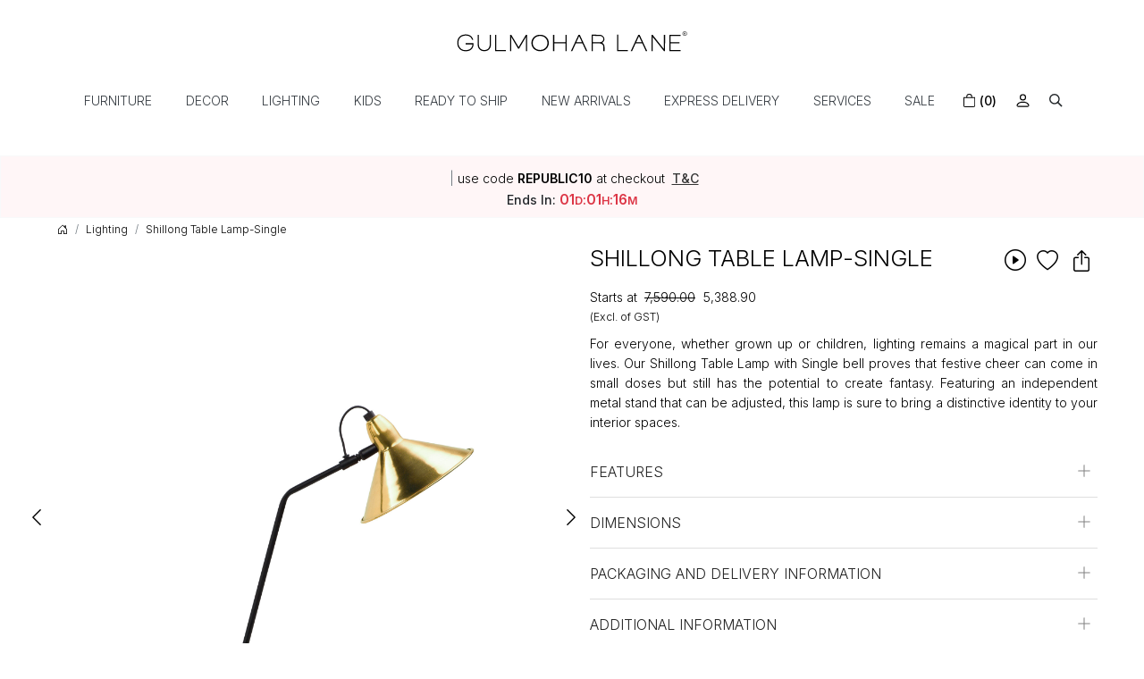

--- FILE ---
content_type: text/html; charset=UTF-8
request_url: https://www.gulmoharlane.com/products/shillong-table-lamp-single-1
body_size: 37944
content:
<!DOCTYPE html><html lang="en">
<head>
    <meta http-equiv="Content-Type" content="text/html; charset=utf-8" /><meta charset="utf-8">
<meta name="viewport" content="width=device-width, initial-scale=1, shrink-to-fit=no">

    <meta name="robots" content="index,follow"/> 

    <meta name="google-site-verification" content="Mcnx5k9rXx_x3Rpz_9YVRBGcPNKilrtryxfEPQOHFyw"/>
    <meta name="msvalidate.01" content="B33628F95AD93E408682513A80CAC74D"/>
    <meta name="p:domain_verify" content="cfdca5f69b358f43ca480299277b3c2c"/>
    <title>Shillong Table Lamp-Single – Gulmohar Lane</title>
    <meta name="keywords" content="Shillong Table Lamp-Single"/>    <meta name="description" content="Illuminate your space with the Shillong Table Lamp by Gulmohar Lane — inspired by natural tones and elegant design."/>
<!--Store Favicons -->
    <link href="/uploads/gulmoharlane/images/favicon.ico?v=598" type="icon" rel="icon"/><link href="/uploads/gulmoharlane/images/favicon.ico?v=598" type="icon" rel="shortcut icon"/>
    <link href="/img/apple-touch-icon.png" rel="apple-touch-icon" sizes="57x57"/>    <link href="/img/apple-touch-icon-precomposed.png" rel="apple-touch-icon-precomposed" sizes="57x57"/>
<link href="https://www.gulmoharlane.com/products/shillong-table-lamp-single-1" rel="canonical"/>
    
	<link rel="stylesheet" type="text/css" href="/theme/GulmoharlaneV2/css/assets/plugins/bootstrap-5.0.2/css/bootstrap.min.css" as="style"/>
	<link rel="stylesheet" type="text/css" href="/theme/GulmoharlaneV2/css/style.css?v=598" as="style"/>
	<link rel="stylesheet" type="text/css" href="//cdn.jsdelivr.net/npm/bootstrap-icons@1.7.1/font/bootstrap-icons.css" as="style"/>

	<script type="text/javascript" src="https://cdnjs.cloudflare.com/ajax/libs/jquery/3.6.0/jquery.min.js" rel="preload"></script>
	<script type="text/javascript" src="//cdnjs.cloudflare.com/ajax/libs/lazysizes/5.3.2/lazysizes.min.js" rel="preload"></script>

	<link rel="stylesheet" type="text/css" href="//cdnjs.cloudflare.com/ajax/libs/jqueryui/1.12.0/jquery-ui.min.css" as="style"/>
    <meta property="og:title" content="Shillong Table Lamp-Single – Gulmohar Lane"/><meta property="og:type" content="product"/><meta property="og:url" content="https://www.gulmoharlane.com/products/shillong-table-lamp-single-1?currency_id=1"/><meta property="og:image" content="https://www.gulmoharlane.com/uploads/gulmoharlane/products/shillong-table-lamp---single-1720522380871718_m.jpg"/><meta property="og:image:alt" content="Shillong Table Lamp-Single – Gulmohar Lane"/><meta property="og:description" content="Illuminate your space with the Shillong Table Lamp by Gulmohar Lane — inspired by natural tones and elegant design."/><meta property="og:site_name" content="Gulmohar Lane"/><meta property="twitter:card" content="Gulmohar Lane"/><meta property="twitter:title" content="Shillong Table Lamp-Single – Gulmohar Lane"/><meta property="twitter:image" content="https://www.gulmoharlane.com/uploads/gulmoharlane/products/shillong-table-lamp---single-1720522380871718_m.jpg"/><meta property="twitter:description" content="Illuminate your space with the Shillong Table Lamp by Gulmohar Lane — inspired by natural tones and elegant design."/><meta property="twitter:url" content="https://www.gulmoharlane.com/products/shillong-table-lamp-single-1"/><link rel="stylesheet" type="text/css" href="//cdnjs.cloudflare.com/ajax/libs/slick-carousel/1.5.9/slick.min.css"/><link rel="stylesheet" type="text/css" href="//cdnjs.cloudflare.com/ajax/libs/slick-carousel/1.5.9/slick-theme.min.css"/><link rel="stylesheet" type="text/css" href="/theme/GulmoharlaneV2/css/assets/plugins/photoswipe/photoswipe-all.min.css"/><link rel="stylesheet" type="text/css" href="/theme/GulmoharlaneV2/css/assets/plugins/star-rating/css/star-rating.min.css"/><link rel="stylesheet" type="text/css" href="/theme/GulmoharlaneV2/css/assets/plugins/photoswipe/default-skin/default-skin2.css"/><link rel="stylesheet" type="text/css" href="/theme/GulmoharlaneV2/css/assets/plugins/photoswipe/photoswipe.min.css"/><link rel="stylesheet" type="text/css" href="/theme/GulmoharlaneV2/css/assets/plugins/bootstrap-popover-x/css/bootstrap-popover-x.min.css"/><script type="text/javascript" src="/js/option_selection.js"></script><script type="text/javascript" src="/theme/GulmoharlaneV2/css/assets/plugins/photoswipe/photoswipe-all.min.js"></script><script type="text/javascript" src="/theme/GulmoharlaneV2/css/assets/plugins/photoswipe/photoswipe.min.js"></script><script type="text/javascript" src="/theme/GulmoharlaneV2/css/assets/plugins/photoswipe/photoswipe-ui-default.min.js"></script><script type="text/javascript" src="/theme/GulmoharlaneV2/css/assets/plugins/photoswipe/photoswipe-slick.js"></script><script type="text/javascript" src="/js/modernizr.custom.js"></script>    <style type="text/css">
 body {  background-color: #FFFFFF !important; background-repeat: no-repeat !important; color: #000000 !important; } 
 .header-txt, .header-topbar, .header-txt a {  background-color: #7fe5e5 !important; color: #000000 !important; } 
 @media (min-width: 768px) { 
  .mobile-header .toppanel-hold a, #logo a, .m-logo a, #header-option4 .searchbar button, #header-option4 .searchbar input {  color: #000000 !important; } 
svg.svg-color path {  fill: #000000 !important; } 
 .mobile-header .toppanel-hold a:hover {  color: #000000 } 
 } 
 @media (max-width: 991px) { 
 #header-option3 .mobile-header .toppanel-hold a,#header-option3  #logo a,#header-option3  .m-logo a, #header-option4 .mobile-header .toppanel-hold a,#header-option4  #logo a,#header-option4  .m-logo a{  color: #000000 !important; } 
 } 
  .m-logo a {  color: #000000 !important; } 
.m-logo a:hover {  color: #000000 !important; } 
 .social-hold i { color: #000000 !important; } 
 .footer-links h4, .footer-links h5, .social-hold h4, .store-policies li::after {  color: #000000 !important; } 
 footer {  background-color: #ffffff !important; color: #000000 !important; } 
 footer a {  color: #000000 !important; } 
 footer a:hover {  color: #000000 !important; } 
 p {  color: #000000 !important; } 
 a, .btn-link, .pagination > li:first-child > a, .pagination > li:first-child > span,  .btn-link, .progress-steps li.active, .progress-steps li.active .stronger, .pagination > li > a, .pagination > li > span {  color: #000000; } 
 a:hover, .btn-link:hover {  color: #000000; } 
 h1 {  color: #000000 !important; } 
 h2 {  color: #000000 !important; } 
 h3 {  color: #000000 !important; } 
 h4 {  color: #000000 !important; } 
 h5 {  color: #000000 !important; } 
 h6 {  color: #000000 !important; } 
 p {  color: #000000 !important; } 
.shoppingcart .cart-icon span, .searchbar .theme-btn, .btn-primary, .pagination > .active > a, .pagination > .active > span, .pagination > .active > a:hover, .pagination > .active > span:hover, .pagination > .active > a:focus, .pagination > .active > span:focus, .list-group-item.active, .dropdown-item:active {  background-color: #000000 !important; color: #ffffff !important; } 
.dropdown-item:active, .description-all-tabs .nav-tabs .nav-item.show .nav-link,.description-all-tabs .nav-tabs .nav-link.active {  background-color: #000000 !important; color: #ffffff !important; } 
.btn-primary, .btn-wishlist, .variant_size_span, .description-all-tabs .nav-tabs .nav-link {  border-radius: 0px !important; } 
.btn-outline, .btn-outline-primary{  border-radius: 0px !important; } 
.btn-wishlist{  } 
.searchbar .input-group-btn:hover, .btn-primary:hover, .btn-primary:focus, .btn-primary:active, .btn-outline-primary:hover, .btn-outline-primary:focus, .btn-outline-primary:active, .btn-outline-primary.active {  background-color: #000000 !important; color: #ffffff !important; border-radius: 0px !important; } 
 .pagination > li > a, .pagination > li > span {  background-color: #ffffff !important; color: #000000 !important; } 
 .pagination > li.active > a, .pagination > li.active > span, .pagination > li.active > a:hover, .pagination > li.active > span:hover, .pagination > li.active > a:focus, .pagination > li.active > span:focus {  background-color: #ffffff !important; color: #000000 !important; } 
 .pagination > li > a:hover, .pagination > li > span:hover, .pagination > li > a:focus, .pagination > li > span:focus {  color: #000000 !important; } 
 @media (min-width: 992px) { 
 .nav-menu > li > a, .h-unsticky #header-option3 .nav-menu > li > a {  text-transform: uppercase !important; } 
 .nav-dropdown > li > a {  font-size: 13px !important; } 
.radio label::before, .checkbox label::before { border-color:#000000; } 
 .teaser > div.link > a:hover > span.shop-btn,.product-display:hover span.btn, .theme-circle, ul.slimmenu li ul li a:hover, .bs-wizard > .bs-wizard-step.active > .progress > .progress-bar, .bs-wizard > .bs-wizard-step.active > .bs-wizard-dot, .bs-wizard > .bs-wizard-step.active > .bs-wizard-dot:after, .green-black ul.dropdown ul li.hover, .green-black ul.dropdown ul li:hover, .mobile-slide .carousel-indicators .active, .filter-panel .radio label::after { background-color:#000000; color:#ffffff; }  
 } 
 .quick-modal-box {  background-color: #FFFFFF !important; color: #000000 !important; } 
 </style>    <meta name="p:domain_verify" content="af2a7d09a836c589eb996b3599e77d7e" />
<meta name="google-site-verification" content="UpALpBa9Barv-4WHx9hoXJFEjBTANaaLH_rvTnZcghg" />
<meta name="facebook-domain-verification" content="r9o9myyrej8f8bs7oavnbsl7venwpt" />
<!-- New fb verification -->
<meta name="facebook-domain-verification" content="e2xrmi1liix3jievefed2j33xz5typ" />

<link rel="preconnect" href="https://fonts.googleapis.com">
<link rel="preconnect" href="https://fonts.gstatic.com" crossorigin>
<link href="https://fonts.googleapis.com/css2?family=Inter:wght@300;500;600&family=Nanum+Myeongjo&display=swap" rel="stylesheet">


<style>
body {font-family:'Inter', sans-serif; font-weight:300;}
h1, h2, h3,h4 {/*font-family:'Nanum Myeongjo', serif; font-weight:400;*/font-weight:300;}
h4, h5 {font-weight:400;}
.logo-hold #logo img {
  max-height: 110px;
}
 @media only screen and (min-width: 1024px)
{
.logo-hold #logo {  margin: 0px 0;}
}
#image_with_text_overlay_676 {aspect-ratio: 16 / 9; }
#image_with_text_overlay_676 .imagetext-overlay-caption { 
background-color: #292929;
line-height:1.3;
min-width: 25% !important;
display: block;
min-width: auto;
left: 0;
-webkit-transform: translateX(0%) translateY(-50%);
-moz-transform: translateX(0%) translateY(-50%);
transform: translateX(0%) translateY(-50%);
left: 8%;
padding: 1em;
height: 80%;
display: flex;
align-items: center;
}
#image_with_text_overlay_676 .imagetext-overlay-caption > .row {
width: 100%;
margin-top: calc(var(--bs-gutter-y) * 0);
margin-right: calc(var(--bs-gutter-x) * 0);
margin-left: calc(var(--bs-gutter-x) * 0);
}

@media (min-width: 992px) {
#image_with_text_overlay_676 .imagetext-overlay-caption {opacity:0;
        -webkit-transition: all 0.2s ease;
        -moz-transition: all 0.2s ease;
        -ms-transition: all 0.2s ease;
        -o-transition: all 0.2s ease;
        transition: all 0.2s ease;
}
#image_with_text_overlay_676:hover .imagetext-overlay-caption {opacity:1;}
#image_with_text_overlay_676 .imagetext-overlay-caption {padding: 3em;}
#image_with_text_overlay_676 .imagetext-overlay-caption > .row p {font-size: 1.6em !important;font-weight: 100;}
   #image_with_text_overlay_676 .col-lg-10  {
   flex: 0 0 auto;
   width: 100%;
   margin-right: Auto !important;
   margin-left: 0 !important;
   text-align: left;
   }
/*
   #div_gallery_693 .slick-prev, .slick-next{
    margin-top: -21px !important;
   }
*/
   #div_gallery_693 .slick-list .slick-track .slick-slide{margin-bottom: 0rem !important;}
   #div_gallery_695 .slick-list .slick-track .slick-slide{margin-bottom: 0.2rem !important;}
   #div_gallery_695 .container .row .mb-3{
    display: flex;
    align-items: center;
    text-align: center !important;
    justify-content: center;
   }
   #div_gallery_695 .container .row .mb-3 h2{padding-right: 10px;}
   #div_gallery_695 .container .row .mb-3 p{padding-left: 10px !important;}
}

@media (max-width: 767px) {
    #image_with_text_overlay_676 .grid-1by3x3 .col-6:last-child .row .col:last-child {display:none;}
}

/* ---------new-----css---add---- */
#image_with_text_overlay_686 {
    padding-top: 3rem !important;
    padding-bottom: 0rem !important;
}

#image_with_text_overlay_686 .overlay-cp-hold .imagetext-overlay-caption{top: -21px !important;}
#image_with_text_overlay_686 .overlay-cp-hold .imagetext-overlay-caption div span[style]{
    text-transform: uppercase;
    font-size: 18px !important;
}
#div_gallery_693  .container .row > .mb-3{
    display: none;
}
#div_gallery_693{
    padding-top: 0.5rem !important;
    padding-bottom: 0rem !important;
}
#div_gallery_693 .teaser .teaser-item-div a figure img, #div_gallery_695 .teaser .teaser-item-div a figure img{
    border-radius: 0px !important;
}
#div_gallery_693 .teaser-item-div figure {padding-bottom: 129.48207% !important;}
#div_gallery_695{padding-bottom: 0rem !important;}
#div_gallery_695 .teaser-item-div figure{
    padding-bottom: 108.43373% !important;
    margin-bottom: 0.5rem !important;
}
#image_with_text_overlay_691{padding-top: 0.5rem !important;}
#div_gallery_695 .container .row .mb-3 h2{
/*
    letter-spacing: 1.2px;
    font-size: 28px !important;
   */
}
#div_gallery_695 .container .row .mb-3 p{
    margin-bottom: 0.5rem !important;
    padding-left: 10px !important;

}
@media (min-width: 1024px) {
 #div_gallery_695 .container .row .mb-3 p {font-size: 20px !important;}
}
/* -------------new--------css-----------start----------- */
    .product-slider-sec  .main {
        display:block;
 /*margin:0 auto;*/
    }
@media (max-width: 991px) {
    .product-slider-sec  .main {  margin:0 auto;}
}

    .product-slider-sec h3 {
        background: #fff;
        color: #3498db;
        font-size: 36px;
        line-height: 100px;
        margin: 10px;
        padding: 2%;
        position: relative;
        text-align: center;
    }
    .product-slider-sec .action{
        display:block;
        margin:100px auto;
        width:100%;
        text-align:center;
    }
    .product-slider-sec  .action a {
        display:inline-block;
        padding:5px 10px; 
        background:#f30;
        color:#fff;
        text-decoration:none;
    }
    .product-slider-sec .action a:hover{background:#000;}
    .product-slider-sec .slick-dots li button{display: none !important;}
    .product-slider-sec    .slick-next:before, .slick-prev:before{color:#000 !important;}
    .product-slider-sec  .slick-slider{margin-bottom:8px !important;}
    .product-slider-sec .slider-nav .slick-slide{margin-left:2px;margin-right:2px;}
    .product-slider-sec .slick-prev::before{
        content: '';
        background: url(../img/next.svg);
        position: absolute;
        opacity: 1;
        transform: rotate(180deg);
        width: 18px;
        height: 18px;
        background-size: cover;
        left: 0px;
    }
    .product-slider-sec .slick-next::before{
        content: '';
        background: url(../img/next.svg);
        position: absolute;
        opacity: 1;
        width: 18px;
        height: 18px;
        background-size: cover;
        right: 0px;
        background-repeat: no-repeat;
    }
    .product-slider-sec .slick-slider.slider-nav{margin-bottom: 0px !important;}
    .product-slider-sec .slider-nav .slick-next, .product-slider-sec .slider-nav .slick-prev{
        top: 42% !important;
        transform: translate(0,-42%);
    }

/* -------------new--------css-----------end----------- */
.vid-container{
  position:relative;
  height:700px;
  overflow:hidden;
}
.bgvid{
  position:absolute;
  left:0;
  top:0;
  width:100%;
}
.inner-container{
    width: 410px;
    height: 494px;
  position:absolute;
  left: 50%;
  top: 50%;
  transform: translate(-50% , -50%);
  /* top:calc(50vh - 200px);
  left:calc(50vw - 200px); */
  overflow:hidden;
}
.bgvid.inner{
  top:calc(-50vh + 200px);
  left:calc(-50vw + 200px);
  filter: url("data:image/svg+xml;utf9,<svg%20version='1.1'%20xmlns='http://www.w3.org/2000/svg'><filter%20id='blur'><feGaussianBlur%20stdDeviation='10'%20/></filter></svg>#blur");
  -webkit-filter:blur(10px);
  -ms-filter: blur(10px);
  -o-filter: blur(10px);
  filter:blur(10px);
}
.box{
  position:absolute;
  height:100%;
  width:100%;

  color:#000000;
  background:rgba(255,255,255,0.5);
  padding:30px 40px;
}
.box h1{
    text-align: center;
    text-transform: uppercase;
    font-size: 26px !important;
}
.box h2{
  text-align:center;
  font-size:18px;
  text-transform: uppercase;
}

.box input:focus,.box input:active,.box button:focus,.box button:active{
  outline:none;
}
.box button{
  background:#000000;
  border:0;
  color:#fff;
  padding:9px 25px;
  font-size:15px;
  text-transform: uppercase;
border-radius: 0px !important;
  margin:20px auto;
  display:block;
  cursor:poinrgb(0, 0, 0)
}
.box button:active{
  background:#27ae60;
}
.box p{
  font-size:14px;
  text-align:center;
}
.box p span{
  cursor:pointer;
  color:#666;
}
.box .form-control{
  background-color: transparent !important;
  border-radius: 0px !important;
  border-color: #000 !important;
}
.box .form-label{font-weight: 500;}
.home-newsletter-popup .modal-dialog{
    min-height: calc(100% - 3.5rem);
    display: flex;
    align-items: center;
}
/* ------------Home pop-up----css---------- */
.home-newsletter-popup button.btn { padding: .375rem 1.75rem;}
.home-newsletter-popup .popupmain-img {max-width: 340px;width: 100%;position: relative;}
.home-newsletter-popup .popup-box-hold {max-width: 425px;margin: 0 auto;    padding: 18px 10px 45px 10px;}
.home-newsletter-popup .modal-body {
border:none !important; 
/*
background: url("https://www.gulmoharlane.com/uploads/gulmoharlane/images/backgroundoct-pop-up-781908.jpg") no-repeat #efefef !important; background-size: 100% 100% !important;
*/
}
.home-newsletter-popup .modal-content img {padding-bottom: 3.5em;padding-bottom: 0;}

@media (min-width: 768px) {
    .home-newsletter-popup .modal-dialog { width: 600px; margin: 30px auto;}
}
@media only screen and (max-width: 767px) {
    .home-newsletter-popup .modal-body {padding: 4em 3.5em !important;}
    .home-newsletter-popup .enquiry-form {padding: 0 1em !important;}
    .home-newsletter-popup .popupmain-img { max-width: 250px;}
    .home-newsletter-popup #StoreNewsletterSubscriber form {max-width: 80%;margin: 0 auto}
    .home-newsletter-popup .modal-body {margin: 0 !important;}
 .home-newsletter-popup .modal.show .modal-dialog { margin:1.5em;}
.home-newsletter-popup .popup-box-hold {padding:40px 10px 40px 10px;}
    .home-newsletter-popup .modal-body {padding: 3.5em 3em !important;}
}
.home-newsletter-popup .modal-body {border-image: none !important;
border-top:none  !important; border-bottom:none !important;}
.home-newsletter-popup .modal-content { box-shadow: none;}
.pop-btm-newsletter .btn-primary {
/* background-color: #444132 !important;
  border-color: #444132 !important;
color:#bbb6a3  !important; */
}


/*
.home-newsletter-popup .modal-content input { height: 30px !important;background: none !important;}
*/

.product-des-hold .slick-next {right: -20px;}
.product-des-hold .slick-prev {left: -20px;}

.image_with_text_overlay_691 { padding-top: 0 !important;}
#grid_9x1_706 {overflow:hidden; padding-bottom: 2em !important;}
/*#grid_9x1_703 {padding-top:2em !important;}*/
#grid_1x1_710 {padding-top:0 !important;}
.home-newsletter-popup .modal-body .popup-box-hold{
/*background-color: rgba(234, 231, 231, 0.6); 
background-color:#e3e2e0;*/
}
@media (max-width: 767px) {
#carousel-example-controls-717 .hero-caption.top_left {padding: 0.3em !important;}
}
.home-newsletter-popup .modal-content input{
  background-color: transparent !important;
  /* border-color: #716b51!important; */
}
.home-newsletter-popup .popup-box-hold {
    max-width: 425px;
    margin: 0 auto;
    padding: 18px 10px 45px 10px;
    margin-top: 60px;
    margin-bottom: 87px;
}
.home-newsletter-popup button.btn{
   
    color: #bbb6a3 !important;
    letter-spacing: 0.9px
}

.home-newsletter-popup .modal-content .close {/* color:#ffffff !*/important;}
@media(min-width:768px){
    .home-newsletter-popup .popup-box-hold{
        padding-top: 85px;
    }
    .home-newsletter-popup .enquiry-form li{
        margin-bottom: 22px;
    }
}
@media (max-width: 767px) {
    .home-newsletter-popup .popup-box-hold {
        padding: 30px 35px 50px 35px;
        margin-top: 20px;
        margin-bottom: 40px;
    }
    .home-newsletter-popup .popup-box-hold {
        padding-top: 95px;
    }
.fig-caption-hover a .figcaption {}
  .grid-threebythree-hold .col:last-child { display:none !important;}
}
.btn-link { color:#333333;}

@media (min-width: 992px) {
.nav-menu > li a:hover, .h-unsticky #header-option3 .nav-menu > li > a:hover,.nav-menu > li.focus > a
 { text-decoration: underline;} 
}

.megamenu-panel {
  box-shadow: none;
  padding: 0;
  border: none;
background:none;
max-height: 490px;
}
.megamenu-lists {
max-width: 1080px;
margin: auto;
background-color: #ffffff;
padding: 1em;
box-shadow: rgba(0, 0, 0, 0.07) 0px 1px 1px, rgba(0, 0, 0, 0.07) 0px 2px 2px, rgba(0, 0, 0, 0.07) 0px 4px 4px, rgba(0, 0, 0, 0.07) 0px 8px 8px, rgba(0, 0, 0, 0.0
  7) 0px 16px 16px;
 padding: 1.2em 2em 1.1em 2em;
 /*border: solid 2px #dadadb;*/
background-color: rgba(255, 255, 255, 0.95);
}
@media (min-width: 768px) {
.megamenu-list > li > a {
  padding: 2px 0;
}
.getter-class{
--bs-gutter-x: 2.3rem;
}
}
 @media (min-width: 992px) {
.megamenu-list > li.megamenu-list-title > a {
  margin-bottom: 0.6em;
}
}
.getter-class .card-title{
font-weight:600;
}
.getter-class .card{
border-color:#706f6f !important;
}

.megamenu-list-title { font-weight:600;}

.submenu-indicator { display:none;}
.nav-menu > li:first-child > a {
padding-left: 1em !important;
}

@media (min-width: 768px) {
 .megamenu-list > li > a {  font-size:12px; }
}
.nav-menu > li > a {  padding: 0.55rem 1.34em;}
footer { border-top: solid 1px #ced4da; padding-top: 2em;}

.welcome-message{
font-size:13px !important;
}
/*
.home-newsletter-popup .modal-content input {
    border-color: #18181878!important;
    background-color: transparent !important;
}
*/


	.what_app {
    position: fixed;
    right: 3px;
    bottom: 44px;
    z-index: 999;
}

.what_app a {
    display: inline-block;
    cursor: pointer;
    text-decoration: none;
    color: #4B7E43 !important;
    font-size: 14px;
    background-color: #fff;
    padding: 5px 5px 5px 10px;
    box-shadow: 0px 5px 5px 0px rgb(0 0 0 / 5%);
    border-radius: 25px;
    border: 2px solid #4B7E43;
    transition: all 0.3s linear;
    color: #4B7E43;
}
.what_app a img {
    padding-left: 5px;
}

.what_app a span{
color: #4B7E43 !important;
    font-weight: 500;
    font-size: 12px;
}
#back-top {bottom: 7em;}
#back-top  a {border: solid 1px #ccc;  border-radius: 3px;}
.stl-hold { overflow:hidden}
.stl-hold .slick-dots { bottom:-15px;}
#photo-gallery .photoswipe-item{
    min-height: 266px;
}
#photo-gallery .photoswipe-item a > img{
    max-width: 400px;
    max-height: 195px;
    min-height: 195px;
    width: 100%;
    height: 100%;
    object-fit: cover;
    object-position: center;
    min-height: 195px;

}

@media screen and (max-width:767px){
    #photo-gallery .photoswipe-item{
        width: 57% !important;
    }
}
.home-newsletter-popup button.btn{
    color: #b8b5a4 !important;
    font-family: 'Nanum Myeongjo', serif;
    font-weight: 500;
}



.snow-container {
    position: fixed;
    top: 0;
    left: 0;
    overflow: hidden;
    width: 100vw;
    height: 100vh;
    z-index: 99999;
    pointer-events: none;
}

.snowflake {
    position: absolute;
    background-color: white;
    border-radius: 50%;
    opacity: 0.8;
    pointer-events: none;
}

@keyframes fall {
    0% {
        opacity: 0;
        transform: translateY(0);
    }
    10% {
        opacity: 1;
    }
    100% {
        opacity: 0.5;
        transform: translateY(100vh);
    }
}

@keyframes diagonal-fall {
    0% {
        opacity: 0;
        transform: translate(0, 0);
    }
    10% {
        opacity: 1;
    }
    100% {
        opacity: 0.25;
        transform: translate(10vw, 100vh);
    }
}


.home-newsletter-popup .modal-content input{
    border-color: #000000 !important;
}
.home-newsletter-popup .modal-content label{
    color: #424242 !important;
}
.home-newsletter-popup button.btn{
    background-color: #e3d8dc !important;
    border-color: #e3d8dc !important;
    color: #2f2f2f !important;
}
.home-newsletter-popup button#btnpopsubmit{
    color: #2f2f2f !important; 
    font-weight: 600;
    letter-spacing: normal;
    word-spacing: normal;

}
.home-newsletter-popup .modal-content .pop-btm-newsletter{
    margin-top: 1rem;
}

@media(min-width:767px){
    .header-sticky svg.ico-srch {
        color: #000000 !important;
    }
}
@media(min-width:992px){
    header {
        position: -webkit-sticky;
        position: sticky;
        top: 0;
        z-index: 8;
    }
    .header-sticky #header-option1.gulmoharlane-header {
        background-color: white !important;
        background-image: none;
    }
    .header-sticky .nav-menu a, .header-sticky .ico-srch {
        color: #000000 !important;
    }
    .header-sticky .logo-icon-svg {
        fill: #000000  !important;
    }

}


/* --------------------new----------csss */
.home-newsletter-popup .form-control, .home-newsletter-popup .form-control::placeholder{
    color: #424242 !important;
}
.home-newsletter-popup .modal-content input{
    border-color:#424242 !important;
}
.home-newsletter-popup button.btn {
    background-color:#2e4e66 !important;
    border:1px solid #2e4e66 !important;
    color: #010101 !important;
    font-weight: 500 !important;
}
.home-newsletter-popup button.btn:hover{
    color: #fff !important;
   
}
.home-newsletter-popup .btn-primary:hover, .home-newsletter-popup .btn-primary:focus, .home-newsletter-popup .btn-primary:hover:focus, .home-newsletter-popup .btn-primary:hover{
 color: transparent !important;
}
.home-newsletter-popup button#btnpopsubmit:focus{
     color: transparent !important;
}
.home-newsletter-popup button#btnpopsubmit{
    position: relative;
        color: transparent !important;
}
.home-newsletter-popup button#btnpopsubmit::before{
    content: 'Sign Up';
    position: absolute;
    top:7px;
    left: 0px;
    right: 0px;
    bottom: 0px;
    margin: auto;
    color: #ffffff;
        text-transform: uppercase;
        font-size: 16px;
}
.home-newsletter-popup button#btnpopsubmit:focus:before{
    color: #fff;
}
.countdown-hold {margin-top: 1.2rem;}
.countdown-hold {
  /* Set initial state */
  opacity: 0;
  /* Define the animation */
  animation-name: fadeIn;
  animation-duration: 1s;
  animation-delay: 1s; /* This is the delay before the animation starts */
  animation-fill-mode: forwards; /* This keeps the final state (opacity: 1) */
}



/* ----------.snowflake----css----------start---------------- */
@media(min-width:768px){
    .logo-hold #logo{
        max-width: 270px;
        margin: 0px auto;
    }
}
.snow-container {
    position: fixed;
    inset: 0;
    overflow: hidden;
    pointer-events: none;
    z-index: 99999;
}

.snowflake {
    position: absolute;
    background: white;
    border-radius: 50%;
    width: var(--size);
    height: var(--size);
    opacity: var(--opacity);
}
@keyframes fall {
    from {
        transform: translateY(var(--startY));
    }
    to {
        transform: translateY(110vh);
    }
}

@keyframes diagonal-fall {
    from {
        transform: translate(var(--startX), var(--startY));
    }
    to {
        transform: translate(10vw, 110vh);
    }
}

</style><script type="text/javascript">
//<![CDATA[
    window.BRAND_STORE_CURRENCY_SYMBOL_POSTFIX = 0;
    window.IS_WHOLESALER = 0;
    window.IS_B2B_QUANTITY_MULTIPLE = 0;
    
    //Set Global Variables
    window.Store = window.Store || {};  // create if not exists
    Store.StoreConfig = Object.assign({"store_website_url":"www.gulmoharlane.com","store_domain_name":"gulmoharlane","is_multi_variant_add_cart_enabled":0}, Store.StoreConfig || {});
    Store.TemplateConfig = Object.assign({"is_b2b_quantity_multiple":0,"show_sidebar_on_addcart":1,"is_get_quote":0}, Store.TemplateConfig || {});
    Store.CustomerConfig = Object.assign({"is_wholesaler":0}, Store.CustomerConfig || {});
    Store.AppConfig = Object.assign({"is_gold_rate":0}, Store.AppConfig || {});
//]]>
</script>    <!-- Begin Google Analytics Tag -->
 <script type="text/javascript">
 var gaProperty = 'G-5BCXEV85NW';
 var disableStr = 'ga-disable-' + gaProperty;
 if (document.cookie.indexOf(disableStr + '=true') > -1) {
 window[disableStr] = true;
 }
 function gaOptout() {
 document.cookie = disableStr + '=true; expires=Thu, 31 Dec 2099 23:59:59 UTC; path=/';
 window[disableStr] = true;
 }
 </script>
<script async src="https://www.googletagmanager.com/gtag/js?id=G-5BCXEV85NW"></script>
<script>
 window.dataLayer = window.dataLayer || [];
 function gtag(){dataLayer.push(arguments);}
 gtag('js', new Date());
 gtag('config', 'G-5BCXEV85NW');
</script>
 <!-- End Google Analytics Tag -->
<script>
 if (typeof gtag == 'function') {
 gtag('event', 'view_item', {
 "items": [{"id":"AS-LGT-0175","name":"Shillong Table Lamp-Single","list_name":"Product Detail","list_position":1,"price":"5388.90","currency":"INR","url":"https:\/\/www.gulmoharlane.com\/products\/shillong-table-lamp-single-1","image_url":"https:\/\/www.gulmoharlane.com\/uploads\/gulmoharlane\/products\/shillong-table-lamp---single-1720522380871718_l.jpg","instock":"Yes","brand":"","category":"Lighting"}]
});
}
</script>

<!-- Begin Google Remarketing Tag -->
<script async src="https://www.googletagmanager.com/gtag/js?id=AW-957024397"></script>
<script>
window.dataLayer = window.dataLayer || [];
function gtag(){dataLayer.push(arguments);}
gtag('js', new Date());
gtag('config', 'AW-957024397');
gtag('event', 'page_view', {'send_to': 'AW-957024397',
'ecomm_totalvalue': '5388.90',
'ecomm_pagetype': 'product',
'items': [{
'ecomm_prodid': 'AS-LGT-0175',
'google_business_vertical': 'retail'
}]});
</script>
<!-- End Google Remarketing Tag -->
<!-- Facebook Page View Code -->
<script type="text/javascript">
!function(f,b,e,v,n,t,s){if(f.fbq)return;n=f.fbq=function(){n.callMethod?n.callMethod.apply(n,arguments):n.queue.push(arguments)}; 
if(!f._fbq)f._fbq=n;n.push=n;n.loaded=!0;n.version='2.0';n.queue=[];t=b.createElement(e);t.async=!0;t.src=v;s=b.getElementsByTagName(e)[0]; 
s.parentNode.insertBefore(t,s)}(window,document,'script','https://connect.facebook.net/en_US/fbevents.js');
fbq('init', '2082594005283920'); 
fbq('track', 'PageView'); 
 fbq('track', 'ViewContent', { 
 content_name: 'Shillong Table Lamp-Single', 
 content_ids: ['AS-LGT-0175'], 
 content_type: 'product', 
 contents: [{"id":"AS-LGT-0175","quantity":1,"item_price":5388.9}], 
 currency: 'INR', 
 value: '5388.90' 
 }, {eventID: '1769535488328'}); 
</script> 
<noscript><img height='1' width='1' alt='Facebook' style='display:none' src='https://www.facebook.com/tr?id=2082594005283920&ev=PageView&eid=1769535488328&noscript=1' /></noscript> 
<!-- End Facebook Page View Code --> 
    <link rel="stylesheet" type="text/css" href="https://cdnjs.cloudflare.com/ajax/libs/lightgallery/2.7.1/css/lightgallery.min.css"/><script type="text/javascript" src="https://cdnjs.cloudflare.com/ajax/libs/lightgallery/2.7.1/lightgallery.min.js"></script><script defer="defer" type="text/javascript">
//<![CDATA[
 var product_name = "Shillong Table Lamp-Single";
 fbq('track', 'ViewContent', { 
 content_name: '' + product_name.replace(/'/g, '\'') +'', 
 content_ids: ['AS-LGT-0175'], 
 content_type: 'product' 
 });
//]]>
</script><script type="text/javascript">
//<![CDATA[
var googleRecaptchaSiteKey = '6LdO6OIUAAAAABuUUlfIsn6VyFynIi7BizWpVIvE';
//]]>
</script></head>

<body>
    
        
    
    <div class="bg-white header-height"></div>
    <header id="header" class="header_inner">
        <div class="container-screen">
                            <div id="header-option1" class="gulmoharlane-header">
    <div id="sticky-mhead"></div>
    <div class="clearfix">
        <div class="clearfix mobile-header">
            <div class="container-fluid">
                <div class="row gx-0 gx-lg-4 d-flex align-items-center mobile-logo">
                                            <div class="col-3 col-md-4 col-lg-3">
                            <div class="position-relative m-nav-icon"><div class="animate nav-toggle"></div></div>
                            <div class="d-none d-md-block">
                                                                                                <div class="my-1 d-inline-block mr-auto language-hold">
                                        <ul class="list-inline m-0 p-0">
                                            
                                                                                    </ul>
                                   </div>
                                                                                           </div>
                        </div>
                        <div class="col-6 col-md-4 col-lg-6">
                            <div class="text-sm-center logo-hold logo-pos-center">
                                <div id="logo">
                                    
                                    <a href="/" title="Home" class="d-block py-0 py-lg-4">
                                                                                
                                        <svg width="260" class="img-fluid logo-icon-svg" version="1.1" xmlns="http://www.w3.org/2000/svg" xmlns:xlink="http://www.w3.org/1999/xlink" x="0px" y="0px" viewBox="0 0 748.76 73.28">
                                            <g>
                                                    <polygon points="523.42,14.28 519.72,14.28 519.72,68.27 554.36,68.27 554.36,64.58 523.42,64.58 				"/>
                                                    <path d="M691.86,64.52l0-21.89h29.24v-3.7h-29.25V17.99h32.57v-3.7h-36.28c0,18.01,0.01,36.02,0.01,54.03
                                                            c12.14,0,24.27,0,36.41,0c0-1.27,0-2.54,0-3.81H691.86z"/>
                                                    <path d="M592.25,14.29h-4.05c-8.22,18.01-16.45,36.02-24.67,54.03c1.47,0,2.94,0,4.4,0c3.85-8.56,7.7-17.12,11.55-25.69
                                                            c7.15,0,14.31,0,21.46,0c3.86,8.56,7.73,17.12,11.59,25.69c1.47,0,2.94,0,4.4,0C608.71,50.31,600.48,32.3,592.25,14.29z
                                                             M599.3,38.94c-6.06,0-12.13,0-18.19,0c3.03-6.58,6.06-13.16,9.08-19.74C593.23,25.78,596.27,32.36,599.3,38.94z"/>
                                                    <path d="M670.26,60.9L634,14.3h-3.42c0,18.01,0,36.01,0,54.02c1.36,0,2.72,0,4.09,0c0-15.43,0-30.87,0-46.3l36.26,46.2l0.07,0.1
                                                            h3.35l0.02-54.02c-1.37,0-2.74,0-4.1-0.01C670.26,29.83,670.26,45.36,670.26,60.9z"/>
                                                    <path d="M56.97,41.97c-8.35,0-16.7,0-25.06,0c0,1.28,0,2.55-0.01,3.83c7.17,0,14.34,0,21.51,0.01
                                                            c-0.04,1.94-0.42,7.78-4.79,12.66c-5.12,5.74-12.19,6.21-15.46,6.38C11.47,65.99,8.83,46.9,8.72,46.07
                                                            c-0.02-0.11-1.99-12.23,3.74-20.35c3.04-4.31,7.76-7.06,14.03-8.15c21.92-3.84,25.64,12.79,25.78,13.5l0.05,0.24l3.65-0.72
                                                            l-0.05-0.24c-0.04-0.21-4.54-20.88-30.09-16.39c-7.29,1.28-12.82,4.54-16.45,9.69c-6.71,9.54-4.37,22.86-4.35,22.97
                                                            c0.03,0.22,2.88,21.95,26.26,21.95c0.68,0,1.37-0.02,2.06-0.05c7.87-0.41,13.95-2.98,18.09-7.65c6.42-7.24,5.7-16.81,5.67-17.21
                                                            C57.07,43.09,57.02,42.53,56.97,41.97z"/>
                                                    <path d="M130.57,14.29c-1.23,0-2.46,0-3.7,0c0,17.99,0,35.99,0,53.98h34.64v-3.7h-30.94C130.57,47.82,130.57,31.05,130.57,14.29
                                                            z"/>
                                                    <path d="M202.25,54.69c-7.92-13.47-15.84-26.93-23.77-40.4c-1.12,0-2.23,0-3.35,0c0,18.01,0,36.02,0,54.03c1.12,0,2.23,0,3.35,0
                                                            c0-15.55,0-31.1,0-46.65c7.43,12.83,14.87,25.66,22.3,38.48c0.98,0,1.95,0,2.93,0c7.44-12.83,14.88-25.66,22.33-38.48
                                                            c0,15.55,0,31.1,0,46.65c1.23,0,2.47,0,3.7,0c0-18.01,0-36.02,0-54.03c-1.23,0-2.46,0-3.7,0
                                                            C218.11,27.76,210.18,41.23,202.25,54.69z"/>
                                                    <path d="M353.67,38.94h-36.52V14.3h-3.7v54.02h3.7V42.64h36.52c0,8.56,0,17.12,0,25.69c1.23,0,2.47,0,3.7,0
                                                            c0-18.01,0-36.02,0-54.03c-1.23,0-2.47,0-3.7,0C353.67,22.51,353.67,30.72,353.67,38.94z"/>
                                                    <path d="M479.19,54.69c0-5.11-1.23-7.16-2.34-8.91c-1.66-2.62-3.86-4.15-5.3-4.98c4.62-2.71,7.45-7.55,7.24-12.59
                                                            c-0.28-6.76-5.91-10.52-6.92-11.19c-3.54-2.37-7.13-2.67-8.76-2.71c-3.49-0.01-6.99-0.02-10.49-0.02
                                                            c-4.96-0.01-9.91-0.01-14.85-0.01c0,18,0,35.99,0,53.99h3.7c0-8.54,0-17.09,0-25.63c4.51,0.02,9.04,0.02,13.6,0
                                                            c2.31-0.01,4.62-0.02,6.92-0.04c0.78,0.01,1.41,0.08,1.82,0.13c0,0,5.15,0.64,8.34,3.55c0.09,0.08,0.19,0.17,0.3,0.28
                                                            c0.27,0.27,0.53,0.54,0.76,0.81c0.04,0.04,0.06,0.08,0.08,0.1c0.95,1.19,2.11,3.34,2.11,7.24c0,4.54,0,9.09,0,13.63
                                                            c1.27,0,2.53,0,3.8,0C479.19,63.78,479.19,59.24,479.19,54.69z M475.4,27.4c0.43,3.86-2.02,8.35-5.29,9.98
                                                            c-1.61,0.81-4.42,1.44-7,1.56c-0.23,0.01-0.42,0.01-0.54,0.02c-2.58-0.01-5.16-0.01-7.74-0.02c-4.46-0.01-8.92-0.01-13.37,0
                                                            c0-7,0-14,0-21c7.22,0.02,14.43,0.04,21.65,0.06C469.64,17.83,474.83,22.28,475.4,27.4z M478.14,64.84
                                                            C478.14,64.84,478.14,64.84,478.14,64.84L478.14,64.84L478.14,64.84z"/>
                                                    <path d="M291.65,21.98c-2.51-2.42-5.51-4.33-8.92-5.67c-3.41-1.34-7.16-2.02-11.14-2.02c-3.99,0-7.74,0.68-11.14,2.02
                                                            c-3.41,1.34-6.42,3.26-8.95,5.71c-2.54,2.45-4.52,5.35-5.91,8.6c-1.38,3.26-2.08,6.85-2.08,10.69s0.7,7.43,2.08,10.69
                                                            c1.38,3.26,3.37,6.15,5.91,8.6c2.53,2.45,5.54,4.37,8.95,5.71c3.4,1.34,7.15,2.02,11.14,2.02c3.99,0,7.74-0.68,11.14-2.02
                                                            c3.4-1.34,6.4-3.25,8.92-5.67c2.51-2.42,4.49-5.3,5.9-8.56c1.41-3.26,2.12-6.88,2.12-10.77s-0.71-7.51-2.12-10.77
                                                            C296.14,27.28,294.16,24.4,291.65,21.98z M295.2,41.31c0,3.27-0.6,6.33-1.78,9.1c-1.18,2.78-2.85,5.23-4.96,7.31
                                                            c-2.11,2.08-4.63,3.71-7.49,4.85c-2.86,1.14-6.02,1.72-9.39,1.72s-6.53-0.58-9.39-1.72c-2.86-1.14-5.39-2.77-7.53-4.85
                                                            c-2.13-2.08-3.81-4.54-4.99-7.31c-1.18-2.77-1.78-5.83-1.78-9.1c0-3.32,0.6-6.4,1.78-9.14c1.18-2.75,2.86-5.2,4.99-7.27
                                                            c2.13-2.08,4.66-3.71,7.53-4.85c2.86-1.14,6.02-1.72,9.39-1.72s6.53,0.58,9.39,1.72c2.86,1.14,5.38,2.77,7.49,4.85
                                                            c2.11,2.08,3.77,4.52,4.96,7.27C294.61,34.92,295.2,37.99,295.2,41.31z"/>
                                                    <path d="M399.41,14.29h-4.01c-8.23,18.01-16.47,36.02-24.7,54.03c1.47,0,2.94,0,4.4,0c3.85-8.56,7.7-17.12,11.55-25.68h21.47
                                                            c3.86,8.56,7.72,17.12,11.59,25.68c1.47,0,2.93,0,4.4,0c-8.21-17.96-16.43-35.92-24.64-53.88L399.41,14.29z M406.49,38.94
                                                            c-6.06,0-12.13,0-18.19,0c3.03-6.62,6.06-13.24,9.08-19.87C400.42,25.69,403.45,32.31,406.49,38.94z"/>
                                                    <path d="M113.06,14.3c-0.01,10.49-0.01,20.97-0.02,31.46c0,1.12-0.07,2.03-0.13,2.59c-0.15,1.5-0.31,8.65-5.72,14.03
                                                            c-5.23,5.48-12.55,5.9-14.91,5.9c-0.21,0-0.39-0.01-0.52-0.01h-0.03c-0.13,0-0.31,0.01-0.52,0.01c-2.37,0-9.69-0.42-14.91-5.9
                                                            c-5.41-5.38-5.57-12.53-5.72-14.03c-0.06-0.57-0.13-1.47-0.13-2.59c0-10.49-0.01-20.97-0.01-31.46c1.3,0,2.61,0,3.91,0
                                                            c0,10.26,0,20.52,0,30.79c-0.02,0.35-0.04,0.87-0.02,1.51c0.04,1.91,0.17,8.03,4.21,12.63c4.74,5.38,11.96,5.4,13.19,5.38h0.03
                                                            c1.23,0.02,8.45,0,13.19-5.38c4.04-4.6,4.17-10.72,4.21-12.63c0.01-0.64,0-1.16-0.02-1.51c0-10.26,0-20.52,0-30.79
                                                            C110.45,14.3,111.76,14.3,113.06,14.3z"/>
                                            </g>
                                            <g>
                                                    <g>
                                                            <path d="M739.78,10.8c-0.05-0.08-0.12-0.16-0.18-0.24c0.29-0.33,0.44-0.74,0.43-1.17c-0.02-0.53-0.32-1.03-0.83-1.37
                                                                    c-0.38-0.25-0.78-0.32-1.04-0.32l-2.76,0v5.83h1.19v-2.37c0.28,0,0.56,0,0.84,0l0.63,0c0.05,0,0.1,0.01,0.12,0.01
                                                                    c0.09,0.01,0.38,0.08,0.56,0.24c0.02,0.02,0.03,0.03,0.04,0.04c0.07,0.08,0.1,0.22,0.1,0.4v1.68h1.19v-1.68
                                                                    C740.06,11.25,739.89,10.98,739.78,10.8z M738.87,9.38c0.02,0.17-0.11,0.42-0.26,0.5l0,0c-0.08,0.04-0.28,0.09-0.5,0.1l-1.53,0
                                                                    V8.88l1.59,0C738.56,8.86,738.84,9.17,738.87,9.38z"/>
                                                            <path d="M737.72,3.43c-3.96,0-7.18,3.22-7.18,7.18c0,3.96,3.22,7.19,7.18,7.19s7.18-3.22,7.18-7.19
                                                                    C744.91,6.65,741.69,3.43,737.72,3.43z M737.72,16.43c-3.21,0-5.81-2.61-5.81-5.81s2.61-5.81,5.81-5.81
                                                                    c3.21,0,5.81,2.61,5.81,5.81S740.93,16.43,737.72,16.43z"/>
                                                    </g>
                                            </g>
                                    </svg>
                                         
                                    </a>
                                                                    </div>
                            </div>
                        </div>
                                        <div class="col-3 col-md-4 col-lg-3 d-block d-lg-none">
                        <div class="d-flex justify-content-end align-items-center toppanel-hold">
                                                            <div class="search-toggle">
                                    <a role="button" tabindex="0" class="search-icon px-2 icon-search"><svg class="svg-size ico-srch" viewBox="0 0 24 24" width="25" height="25" stroke="currentColor" stroke-width="1" fill="none" stroke-linecap="round" stroke-linejoin="round"><circle cx="11" cy="11" r="8"></circle><line x1="21" y1="21" x2="16.65" y2="16.65"></line></svg></a>
                                    <a role="button" tabindex="0" class="search-icon px-2 icon-close"><svg class="svg-size ico-close" viewBox="0 0 24 24" width="25" height="25" stroke="currentColor" stroke-width="1" fill="none" stroke-linecap="round" stroke-linejoin="round" class="css-i6dzq1"><line x1="18" y1="6" x2="6" y2="18"></line><line x1="6" y1="6" x2="18" y2="18"></line></svg></a>
                                </div>
                                <div class="shoppingcart">
                                    <div id="div-drop-cart" class="position-relative">
                                        <div class="position-relative cd-cart-trigger">
                                            <a href="/store_carts/cart" title="Shopping Bag" class="d-flex px-2 cart-icon align-items-center">
                                                <span class="position-absolute rounded-circle badge badge-primary bg-dark text-white">0</span>
                                                <svg class="svg-size" viewBox="0 0 24 24" width="25" height="25" stroke="currentColor" stroke-width="1" fill="none" stroke-linecap="round" stroke-linejoin="round" class="css-i6dzq1"><circle cx="9" cy="21" r="1"></circle><circle cx="20" cy="21" r="1"></circle><path d="M1 1h4l2.68 13.39a2 2 0 0 0 2 1.61h9.72a2 2 0 0 0 2-1.61L23 6H6"></path></svg>
                                           </a>
                                        </div>
                                    </div>
                                </div>
                                                    </div>
                    </div>
                </div>
            </div>
        </div>
        <div class="mobile-header-height d-block d-md-none"></div>
        <div class="text-lg-center menu-bar">   
            <nav id="navigation1" class="d-block position-relative w-100 navigation d-none d-md-block">
    <div class="animate fadeIn nav-toggle d-none"></div>
    <div class="nav-menus-wrapper">
        <div class="d-block d-md-none clearfix">
          <div class="currency-m-border clearfix">
            <div class="row">
              <div class="col-12">
                              </div>
              <div class="col-12">
                                  <div class="clear d-flex top-login-dtp text-center clearfix mt-2 bg-light">
                    <span class="d-inline-block mx-auto">
                                              <a href="/customers/login" class="btn btn-link lnklogin" data-toggle="modal" data-target="#loginModal">Login</a>                        <span class="text-muted">|</span>
                        <a href="/customers/register" class="btn btn-link lnksignup" data-toggle="modal" data-target="#loginModal">Signup</a>                                          </span>
                  </div>
                  <div class="clearfix w-100"></div>
                                                </div>
            </div>
          </div>
        </div>        
        <ul class="m-0 list-inline nav-menu">
                    <li class="list-inline-item"><a href="/categories/furniture">Furniture</a><div class="megamenu-panel"><div class="megamenu-lists"><div class="row g-0"><div class="col-sm-12 col-12"><ul class="megamenu-list list-col-6"><li class="megamenu-list-title"><a href="/categories/living-room-furniture">Living Room</a></li><li><a href="/categories/all-living-room">All Living Room</a></li><li><a href="/categories/fabric-sofas">Fabric Sofas</a></li><li><a href="/categories/all-leather-sofas">Leather Sofas</a></li><li><a href="/categories/sectional-sofas">Sectional Sofas</a></li><li><a href="/categories/slipcover-sofas">Slipcover Sofas</a></li><li><a href="/categories/sofa-cum-beds">Sofa Cum Beds</a></li><li><a href="/categories/armchairs">Armchairs</a></li><li><a href="/categories/chaises">Chaises</a></li><li><a href="/categories/ottomans-and-benches">Ottomans &amp; Benches</a></li><li><a href="/categories/coffee-tables-and-trunks">Coffee Tables and Trunks</a></li><li><a href="/categories/console-table">Console Tables</a></li><li><a href="/categories/living-room-side-tables">Side Tables - Living Room</a></li><li><a href="/categories/chest-of-drawers">Chest of Drawers</a></li><li><a href="/categories/tv-and-media-units">TV &amp; Media Units</a></li><li><a href="/categories/book-racks-and-room-dividers">Book Racks &amp; Room Dividers</a></li></ul><ul class="megamenu-list list-col-6"><li class="megamenu-list-title"><a href="/categories/bedroom-furniture">Bedroom</a></li><li><a href="/categories/premium-bedroom-furniture">All Bedroom</a></li><li><a href="/categories/all-beds">Beds</a></li><li><a href="/categories/metal-beds">Metal Beds</a></li><li><a href="/categories/sofa-cum-beds">Sofa Cum Beds</a></li><li><a href="/categories/dressers-and-wardrobes">Dressers &amp; Wardrobes</a></li><li><a href="/categories/bedroom-side-tables">Side Tables - Bedroom</a></li><li><a href="/categories/consoles-and-chest-of-drawers">Consoles and Chest of Drawers</a></li></ul><ul class="megamenu-list list-col-6"><li class="megamenu-list-title"><a href="/categories/dining-furniture">Dining</a></li><li><a href="/categories/premium-dining-furniture">All Dining</a></li><li><a href="/categories/dining-chairs">Dining Chairs</a></li><li><a href="/categories/dining-tables">Dining Tables</a></li><li><a href="/categories/dining-benches">Dining Benches</a></li><li><a href="/categories/bar-chairs-and-counter-chairs">Bar &amp; Counter Chairs</a></li><li><a href="/categories/buffet-and-sideboards">Buffet &amp; Sideboards</a></li></ul><ul class="megamenu-list list-col-6"><li class="megamenu-list-title"><a href="/categories/storage-furniture">Storage</a></li><li><a href="/categories/premium-storage-furniture">All Storage</a></li><li><a href="/categories/storage-side-tables">Side Tables</a></li><li><a href="/categories/storage-benches">Benches</a></li><li><a href="/categories/storage-coffee-tables">Coffee Tables</a></li><li><a href="/categories/storage-study-tables">Study Tables</a></li><li><a href="/categories/storage-cabinets">Cabinets</a></li><li><a href="/categories/storage-cupboards">Cupboards</a></li><li><a href="https://www.gulmoharlane.com/categories/console-table">Consoles</a></li><li><a href="/categories/book-shelves">Book Shelves</a></li></ul><ul class="megamenu-list list-col-6"><li class="megamenu-list-title"><a href="/categories/home-office-furniture-and-accessories">Home Office</a></li><li><a href="/categories/premium-home-office-furniture">All Home Office</a></li><li><a href="/categories/desk-chairs">Desk Chairs</a></li><li><a href="/categories/office-desks-and-study-tables">Office Desks &amp; Study Tables</a></li><li><a href="/categories/book-racks-and-room-dividers">Book Racks &amp; Room Dividers</a></li></ul><ul class="megamenu-list list-col-6"><li class="megamenu-list-title"><a href="/categories/extras">Extras</a></li><li><a href="https://www.gulmoharlane.com/categories/layout-services">Layout Services</a></li><li><a href="https://www.gulmoharlane.com/pages/gulmohar-lane-bespoke-services">Bespoke Services</a></li><li><a href="/categories/leather-care">Leather Care</a></li><li><a href="/categories/brass-casters">Brass Casters</a></li><li><a href="/categories/smart-fabric-finishes">Smart Fabric Finishes</a></li><li><a href="/categories/fabric-swatches">Fabric Swatches</a></li><li><a href="/categories/leather-swatches">Genuine Leather Swatches</a></li><li><a href="/categories/faux-leather-swatches">Vegan Leather Swatches</a></li></ul><ul class="megamenu-list list-col-6"><li class="megamenu-list-title"><a href="/categories/outdoor-furniture">OUTDOOR FURNITURE</a></li><li><a href="/categories/outdoor-armchair">Armchairs</a></li></ul><ul class="megamenu-list list-col-6"><li><a href="/categories/home-temple">Home Temple</a></li></ul><ul class="megamenu-list list-col-6"><li><a href="https://www.gulmoharlane.com/categories/furniture-1">SALE</a></li></ul></div></div></div></div></li><li class="list-inline-item"><a href="/categories/decor">Decor</a><div class="megamenu-panel"><div class="megamenu-lists"><div class="row g-0"><div class="col-sm-12 col-12"><ul class="megamenu-list list-col-5"><li class="megamenu-list-title"><a href="https://www.gulmoharlane.com/categories/all-cushions">CUSHIONS</a></li><li><a href="/categories/all-cushion-covers">All Cushions</a></li><li><a href="/categories/bolsters-and-throws">Bolsters &amp; Throws</a></li><li><a href="/categories/decorative-cushion-covers">Decorative Cushion Covers</a></li><li><a href="/categories/chair-tie-up-cushions">Chair Tie-Up Cushion Covers</a></li><li><a href="/categories/cushion-and-pillow-fillers">Cushion &amp; Pillow Fillers</a></li></ul><ul class="megamenu-list list-col-5"><li class="megamenu-list-title"><a href="/categories/room-decor">Room Decor</a></li><li><a href="/categories/home-decor">All Room Decor</a></li><li><a href="/categories/aromas-and-candles">Aromas and Candles</a></li><li><a href="/categories/artful-botanicals">Artful Botanicals</a></li><li><a href="/categories/rugs">Rugs</a></li><li><a href="/categories/decorative-vases">Vases</a></li><li><a href="/categories/handwoven-baskets">Handwoven Baskets</a></li><li><a href="/categories/trays-and-bowls">Trays &amp; Bowls</a></li><li><a href="/categories/decor-objects">Decor Objects</a></li><li><a href="/categories/table-decor">Tableware</a></li></ul><ul class="megamenu-list list-col-5"><li class="megamenu-list-title"><a href="/categories/wall-decor">Wall Decor</a></li><li><a href="/categories/all-wall-decor">All Wall Decor</a></li><li><a href="/categories/wallpapers">Wallpapers</a></li><li><a href="/categories/mirror">Mirrors</a></li><li><a href="/categories/hand-painted-artwork-frames">Hand Painted Artwork Frames</a></li><li><a href="/categories/printed-artworks">Printed Artworks</a></li><li><a href="/categories/handwoven-wall-decor">Handwoven Wall Decor</a></li><li><a href="/categories/shelves-and-racks">Shelves</a></li></ul><ul class="megamenu-list list-col-5"><li class="megamenu-list-title"><a href="/categories/decor-accessories">Accessories</a></li><li><a href="/categories/all-decor-accessories">All Accessories</a></li><li><a href="/categories/candle-holders-and-votives">Candle Holders &amp; Votives</a></li><li><a href="/categories/pot-and-planters">Planters</a></li><li><a href="/categories/storage-baskets">Storage Basket</a></li><li><a href="/categories/office-accessories">Office Accessories</a></li><li><a href="/categories/bath-accessories">Bath Accessories</a></li></ul><ul class="megamenu-list list-col-5"><li class="megamenu-list-title"><a href="/categories/luxury-gifts">Gifts</a></li><li><a href="https://www.gulmoharlane.com/categories/e-gift-cards">E-Gift Cards</a></li><li><a href="/categories/luxury-gifts-for-him">Gifts for Him</a></li><li><a href="/categories/luxury-gifts-for-her">Gifts for Her</a></li><li><a href="/categories/luxury-gifts-under-10000">Gifts Under 10,000</a></li><li><a href="/categories/luxury-gifts-under-20000">Gifts Under 20,000</a></li><li><a href="/categories/gifting-box">Gifting Box</a></li></ul><ul class="megamenu-list list-col-5"><li><a href="https://www.gulmoharlane.com/categories/sale-decor">SALE</a></li></ul></div></div></div></div></li><li class="list-inline-item"><a href="/categories/lighting">Lighting</a><div class="megamenu-panel"><div class="megamenu-lists"><div class="row g-0"><div class="col-sm-12 col-12"><ul class="megamenu-list list-col-5"><li><a href="/categories/all-lighting">ALL LIGHTING</a></li></ul><ul class="megamenu-list list-col-5"><li><a href="/categories/floor-lamps">FLOOR LAMPS</a></li></ul><ul class="megamenu-list list-col-5"><li><a href="/categories/pendant-lamp">PENDANTS</a></li></ul><ul class="megamenu-list list-col-5"><li><a href="/categories/table-lamps">TABLE LAMPS</a></li></ul><ul class="megamenu-list list-col-5"><li><a href="/categories/wall-sconce">WALL SCONCES</a></li></ul><ul class="megamenu-list list-col-5"><li><a href="/categories/chandeliers">CHANDELIERS</a></li></ul><ul class="megamenu-list list-col-5"><li><a href="/categories/lamp-stands">LAMP STANDS</a></li></ul><ul class="megamenu-list list-col-5"><li><a href="/categories/lampshades">LAMPSHADES</a></li></ul><ul class="megamenu-list list-col-5"><li><a href="https://www.gulmoharlane.com/categories/sale-lighting">SALE</a></li></ul></div></div></div></div></li><li class="list-inline-item"><a href="/categories/kids-collection">Kids</a><div class="megamenu-panel"><div class="megamenu-lists"><div class="row g-0"><div class="col-sm-12 col-12"><ul class="megamenu-list list-col-5"><li><a href="/categories/baby-nursery">NURSERY</a></li></ul><ul class="megamenu-list list-col-5"><li><a href="/categories/kids-chairs-and-sofas">KIDS SEATING</a></li></ul><ul class="megamenu-list list-col-5"><li><a href="/categories/kids-tables">KIDS TABLES</a></li></ul><ul class="megamenu-list list-col-5"><li><a href="/categories/kids-beds-and-bunkbeds">KIDS BEDS</a></li></ul><ul class="megamenu-list list-col-5"><li><a href="/categories/kids-armchair">KIDS ARMCHAIRS</a></li></ul><ul class="megamenu-list list-col-5"><li><a href="/categories/kids-fabric-sofa">KIDS FABRIC SOFA</a></li></ul><ul class="megamenu-list list-col-5"><li><a href="/categories/nursing-chairs">NURSING CHAIRS</a></li></ul><ul class="megamenu-list list-col-5"><li><a href="/categories/kids-wallpaper">KIDS WALLPAPERS</a></li></ul><ul class="megamenu-list list-col-5"><li><a href="/categories/kids-bench">KIDS BENCH</a></li></ul><ul class="megamenu-list list-col-5"><li><a href="/categories/kids-shelves">KIDS SHELVES</a></li></ul><ul class="megamenu-list list-col-5"><li><a href="/categories/kids-bunk-bed">KIDS BUNK BED</a></li></ul><ul class="megamenu-list list-col-5"><li><a href="/categories/kids-throws">KIDS THROWS</a></li></ul><ul class="megamenu-list list-col-5"><li><a href="/categories/kids-cushion-covers">KIDS CUSHION COVERS</a></li></ul><ul class="megamenu-list list-col-5"><li><a href="/categories/kids-changing-table">KIDS CHANGING TABLE</a></li></ul><ul class="megamenu-list list-col-5"><li><a href="/categories/kids-study-tables">KIDS STUDY TABLES</a></li></ul><ul class="megamenu-list list-col-5"><li><a href="/categories/kids-storage-furniture">KIDS STORAGE</a></li></ul><ul class="megamenu-list list-col-5"><li><a href="/categories/kids-toys-and-accessories">TOYS &amp; ACCESSORIES</a></li></ul><ul class="megamenu-list list-col-5"><li><a href="/pages/kids-collection">KIDS COLLECTION</a></li></ul><ul class="megamenu-list list-col-5"><li><a href="https://www.gulmoharlane.com/categories/kids">SALE</a></li></ul></div></div></div></div></li><li class="list-inline-item"><a href="/categories/ready-to-ship">Ready To Ship</a><div class="megamenu-panel"><div class="megamenu-lists"><div class="row g-0"><div class="col-sm-12 col-12"><ul class="megamenu-list list-col-6"><li class="megamenu-list-title"><a href="/categories/rts-furniture">FURNITURE</a></li><li><a href="/categories/rts-armchairs">Armchairs</a></li><li><a href="/categories/rts-dining-chairs">Dining Chairs</a></li><li><a href="/categories/rts-coffee-tables">Coffee Tables</a></li><li><a href="/categories/rts-console-tables">Console Tables</a></li><li><a href="/categories/rts-bar-stools">Bar Stools</a></li><li><a href="/categories/rts-side-tables">Side Tables</a></li><li><a href="/categories/rts-ottomans">Ottomans</a></li><li><a href="/categories/metal-chairs">Metal Chairs</a></li></ul><ul class="megamenu-list list-col-6"><li class="megamenu-list-title"><a href="/categories/rts-decor">Decor</a></li><li><a href="/categories/rts-table-linens">Table Linens</a></li><li><a href="/categories/artful-botanicals-1">Artful Botanicals</a></li><li><a href="/categories/rts-aromas-and-candles">Aromas and Candles</a></li><li><a href="/categories/rts-cushion-covers">CUSHION COVERS</a></li><li><a href="/categories/rts-cushion-fillers">Cushion Fillers</a></li><li><a href="/categories/rts-bolsters">Bolsters &amp; Throws</a></li><li><a href="/categories/rts-candle-holders">Candle Holders</a></li><li><a href="/categories/handwoven-baskets">Handwoven Baskets</a></li><li><a href="/categories/trays-and-bowls">Trays &amp; Bowls</a></li><li><a href="/categories/decor-objects">Decor Objects</a></li><li><a href="/categories/table-decor">Tableware</a></li><li><a href="/categories/rts-accessories">ACCESSORIES</a></li><li><a href="/categories/pot-and-planters">Planters</a></li><li><a href="/categories/rts-work-desk-accessories">Work Desk Accessories</a></li></ul><ul class="megamenu-list list-col-6"><li class="megamenu-list-title"><a href="/categories/rts-wall-decor">Wall Decor</a></li><li><a href="/categories/rts-mirrors">Mirrors</a></li><li><a href="/categories/rts-shelves">Shelves</a></li><li><a href="/categories/rts-picture-frames">Picture Frames</a></li><li><a href="/categories/rts-handwoven-wall-decor">Handwoven Wall Decor</a></li></ul><ul class="megamenu-list list-col-6"><li class="megamenu-list-title"><a href="/categories/rts-stationary">Stationary</a></li><li><a href="/categories/rts-gl-diaries">GL Diaries</a></li><li><a href="/categories/rts-bookmarks">Bookmarks</a></li><li><a href="/categories/rts-kids-creative-workbooks">Kids Creative Workbooks</a></li><li><a href="/categories/gift-wrapping-papers">Gifting Box</a></li></ul><ul class="megamenu-list list-col-6"><li class="megamenu-list-title"><a href="/categories/rts-lighting">LIGHTING</a></li><li><a href="/categories/rts-lamp-stands">Lamp Stands</a></li><li><a href="/categories/rts-chandeliers">Chandeliers</a></li><li><a href="/categories/rts-pendants">Pendants</a></li><li><a href="/categories/rts-floor-lamps">Floor Lamps</a></li><li><a href="/categories/rts-wall-sconces">Wall Sconces</a></li><li><a href="/categories/rts-lampshades">Lampshades</a></li></ul><ul class="megamenu-list list-col-6"><li class="megamenu-list-title"><a href="/categories/rts-kids">Kids</a></li><li><a href="/categories/rts-kids-furniture">Kids Furniture</a></li><li><a href="/categories/rts-soft-toys">Soft Toys</a></li><li><a href="/categories/rts-kids-cushion-covers">Cushion Covers</a></li><li><a href="/categories/rts-kids-book-shelves">Book Shelves</a></li><li><a href="/categories/rts-knobs">Knobs</a></li><li><a href="/categories/rts-hanging-toys">Hanging Toys</a></li><li><a href="/categories/rts-rockers">Rockers</a></li><li><a href="/categories/rts-kids-accessories">Accessories</a></li><li><a href="/categories/rts-storage-baskets">Storage Baskets</a></li></ul><ul class="megamenu-list list-col-6"><li class="megamenu-list-title"><a href="/categories/swatches">Swatches</a></li><li><a href="/categories/fabric-swatches">Fabric Swatches</a></li><li><a href="/categories/leather-swatches">Genuine Leather Swatches</a></li><li><a href="/categories/faux-leather-swatches">Vegan Leather Swatches</a></li></ul></div></div></div></div></li><li><a href="/categories/new-arrivals">New Arrivals</a></li><li class="list-inline-item"><a href="/categories/express-delivery">Express Delivery</a><div class="megamenu-panel"><div class="megamenu-lists"><div class="row g-0"><div class="col-sm-12 col-12"><ul class="megamenu-list list-col-4"><li><a href="/categories/exp-fabric-sofa">FABRIC SOFA</a></li></ul><ul class="megamenu-list list-col-4"><li><a href="/categories/exp-armchair-1">ARMCHAIR</a></li></ul><ul class="megamenu-list list-col-4"><li><a href="/categories/exp-armchair">FABRIC CHAIR</a></li></ul><ul class="megamenu-list list-col-4"><li><a href="/categories/ottomans">Ottoman &amp; Benches</a></li></ul></div></div></div></div></li><li class="list-inline-item"><a href="/categories/services">Services</a><div class="megamenu-panel"><div class="megamenu-lists"><div class="row g-0"><div class="col-sm-12 col-12"><ul class="megamenu-list list-col-3"><li class="megamenu-list-title"><a href="/categories/personalized-services">Personalized Services</a></li><li><a href="/categories/layout-services">Layout Services</a></li><li><a href="https://www.gulmoharlane.com/pages/gulmohar-lane-bespoke-services">Bespoke Services</a></li><li><a href="/pages/institutional-orders">Institutional Orders</a></li><li><a href="https://www.gulmoharlane.com/pages/contact">Book an Appointment</a></li></ul><ul class="megamenu-list list-col-3"><li class="megamenu-list-title"><a href="/categories/product-add-ons">Product Add Ons</a></li><li><a href="/categories/smart-fabric-finishes">Smart Fabric Finishes</a></li><li><a href="/pages/assembly-services">Assembly Services</a></li><li><a href="/categories/brass-casters">Brass Casters</a></li><li><a href="/categories/leather-care">Leather Care</a></li></ul><ul class="megamenu-list list-col-3"><li class="megamenu-list-title"><a href="/categories/swatches">Swatches</a></li><li><a href="/categories/fabric-swatches">Fabric Swatches</a></li><li><a href="/categories/leather-swatches">Genuine Leather Swatches</a></li><li><a href="/categories/faux-leather-swatches">Vegan Leather Swatches</a></li></ul></div></div></div></div></li><li class="list-inline-item"><a href="/categories/sale">Sale</a><div class="megamenu-panel"><div class="megamenu-lists"><div class="row g-0"><div class="col-sm-12 col-12"><ul class="megamenu-list list-col-5"><li><a href="/categories/sale-all-products">ALL PRODUCTS</a></li></ul><ul class="megamenu-list list-col-5"><li><a href="/categories/furniture-sale">FURNITURE</a></li></ul><ul class="megamenu-list list-col-5"><li><a href="/categories/sale-decor">DECOR</a></li></ul><ul class="megamenu-list list-col-5"><li><a href="/categories/sale-lighting">LIGHTING</a></li></ul><ul class="megamenu-list list-col-5"><li><a href="/categories/kids-furniture-and-accessories-sale">KIDS</a></li></ul><ul class="megamenu-list list-col-5"><li><a href="/categories/fabric">FABRIC</a></li></ul></div></div></div></div></li>
                                        <li class="dkstp-signin">
                    <div class="text-uppercase shoppingcart">
                        <div id="div-drop-cart" class="position-relative">
                            <div class="position-relative cd-cart-trigger">
                                <a href="/store_carts/cart" title="Shopping Bag" class="d-flex px-2 py-2 cart-icon align-items-center">
                                    <svg class="svg-size" width="15" height="15" fill="currentColor" class="bi bi-bag" viewBox="0 0 16 16">
  <path d="M8 1a2.5 2.5 0 0 1 2.5 2.5V4h-5v-.5A2.5 2.5 0 0 1 8 1zm3.5 3v-.5a3.5 3.5 0 1 0-7 0V4H1v10a2 2 0 0 0 2 2h10a2 2 0 0 0 2-2V4h-3.5zM2 5h12v9a1 1 0 0 1-1 1H3a1 1 0 0 1-1-1V5z"/>
</svg>
                                    <span class="ms-1" style="background:none !important; color:inherit !important;">(0)</span>
                               </a>
                            </div>
                        </div>
                    </div>
                </li>
                <li class="dkstp-signin">
                    <div class="clearfix d-none d-lg-block text-uppercase toppanel-hold">
                        <div class="clear d-flex align-items-center top-login-dtp">
                                                            <a class="px-2 d-flex btn_login_popup" href="javascript:void(0)" id="user_profile">
                                    <svg class="svg-size"  xmlns="http://www.w3.org/2000/svg" width="18" height="18" fill="currentColor" class="bi bi-person" viewBox="0 0 16 16">
  <path d="M8 8a3 3 0 1 0 0-6 3 3 0 0 0 0 6Zm2-3a2 2 0 1 1-4 0 2 2 0 0 1 4 0Zm4 8c0 1-1 1-1 1H3s-1 0-1-1 1-4 6-4 6 3 6 4Zm-1-.004c-.001-.246-.154-.986-.832-1.664C11.516 10.68 10.289 10 8 10c-2.29 0-3.516.68-4.168 1.332-.678.678-.83 1.418-.832 1.664h10Z"/>
</svg>
                                  
                                </a>
                                                    </div>
                        <div class="top-login">
                                                  </div>
                    </div>
                </li>
                <li class="dkstp-signin">
                    <div class="text-uppercase search-toggle">
                        <a role="button" tabindex="0" class="search-icon px-2 py-2 icon-search"><svg style="width:15px; stroke-width: 0.12em;" class="d-flex align-items-center align-middle text-dark svg-size ico-srch" role="presentation" viewBox="0 0 21 21">
      <g transform="translate(1 1)" stroke="currentColor" stroke-width="2" fill="none" fill-rule="evenodd" stroke-linecap="square">
        <path d="M18 18l-5.7096-5.7096"></path>
        <circle cx="7.2" cy="7.2" r="7.2"></circle>
      </g>
    </svg></a>
                        <a role="button" tabindex="0" class="search-icon px-2 py-2 icon-close"><svg style="stroke-width: 0.12em;" class="d-flex align-items-center text-dark svg-size ico-close" viewBox="0 0 24 24" width="18" height="18" stroke="currentColor" stroke-width="1" fill="none" stroke-linecap="round" stroke-linejoin="round" class="css-i6dzq1"><line x1="18" y1="6" x2="6" y2="18"></line><line x1="6" y1="6" x2="18" y2="18"></line></svg></a>
                    </div>
                </li>
                    </ul>
    </div>
</nav>        </div>
    </div>
    <form action="/products/search" class="w-100 form-search" id="ProductsSearchForm" method="get" accept-charset="utf-8">        <div class="search-container">
            <div id="searchbar" class="searchbar srch-pos-right">
                <div class="input-group">
                    <input name="keyword" id="keyword" class="form-control search-input rounded-0" placeholder="Search ..." autocomplete="off" type="text"/>                   <div class="input-group-append d-flex align-items-center input-group-append">
                       <button type="submit" id="search_submit">
                           <svg class="svg-size ico-srch" viewBox="0 0 24 24" width="22" height="22" stroke="currentColor" stroke-width="1" fill="none" stroke-linecap="round" stroke-linejoin="round"><circle cx="11" cy="11" r="8"></circle><line x1="21" y1="21" x2="16.65" y2="16.65"></line></svg>
                       </button>
                   </div>
                </div>
            </div>
        </div>
    </form></div>
                    </div>
    </header>

    <section class="container-screen position-static">
        <div class="col mx-auto d-none text-center py-2 m-logo">
                            <a href="/" title="Home" class="d-inline-block"><img src="/uploads/gulmoharlane/images/english-gl-new-logo-1360657660658552_header_logo.png?v=598" alt="Gulmohar Lane" class="img-fluid"/></a>              
        </div>
        
             <div class="countdown-hold bg-light">
            <div class="alert alert-dismissible fade show m-0 p-0 text-center rounded-0" role="alert">
                <div class="mx-auto py-2 home-countdn">
                    <div class="row g-0 m-0 d-flex align-items-center justify-content-center">
                        <div class="col-12 align-self-center py-1 lh-sm cd-countdown">
                            <div class="pb-1 pb-lg-0 coupon-title">
                                 
                                <span class=""></span>
                            </div>
                            <div class="count-coupon">
                                <span class="text-muted d-none d-md-inline-block pe-1">|</span> use code <span class="ms-1 me-1 py-1 fw-bold d-inline-block">REPUBLIC10</span>at checkout
                                <div class="d-inline-flex align-items-center ms-md-1 coupon-terms">
                                    <a href="#" class="btn-link ms-1" data-bs-toggle="modal" data-bs-target="#coupon-detail-modal">T&C</a>
                                </div>
                            </div>
                        </div>
                         <div class="col-lg-6 col-12 d-inline-block pb-1 px-3 countdown">
                            <div class="d-block">
                                <div class="d-flex align-items-center justify-content-center lh-1 fw-bold text-danger">
                                    <span class="me-1 fw-normal text-dark">Ends In: </span>
                                    <div class="clerfix"><span class="days fw-bold text-danger" style="font-size:110%;">00</span><span class="days_ref text-uppercase small">d</span>:</div>
                                    <div class="clerfix ml-1"><span class="hours text-danger fw-bold" style="font-size:110%">00</span><span class="hours_ref text-uppercase small">h</span>:</div>
                                    <div class="clerfix ml-1"><span class="minutes text-danger fw-bold" style="font-size:110%">00</span><span class="minutes_ref text-uppercase small">m</span></div>
                                    <div class="d-none clerfix ml-1"><span class="seconds" style="font-size:110%">00</span><span class="seconds_ref text-uppercase small">s</span></div>
                                </div>
                            </div>
                        </div>
                     </div>
                </div>
                <button type="button" class="btn-close close d-none" data-bs-dismiss="alert" aria-label="Close"></button>
            </div>

          <!-- The Modal -->
          <div class="modal fade bd-example-modal-lg" id="coupon-detail-modal" tabindex="-1" aria-hidden="true">
               <div class="modal-dialog modal-dialog-centered" role="document">
                    <div class="modal-content">
                        <div class="modal-header border-0">
                            <h4 class="modal-title coupon-title"></h4>
                            <button type="button" class="btn-close" data-bs-dismiss="modal" aria-label="Close"></button>
                          </div>
                         <!-- Modal body -->
                         <div class="modal-body pt-0">
                              <div class="row bg-light">
                                    <div class="col-sm-6 col-12 border">
                                         <div class="clearfix p-2 text-center">
                                             <span class="text-muted py-1 d-block">Use Coupon Code:</span>
                                             <span class="d-block fs-5 note-highlight">REPUBLIC10</span>
                                         </div>
                                    </div>
                                    <div class="col-sm-6 col-12 border border-start-0">
                                         <div class="clearfix p-2 text-center">
                                             <span class="text-muted py-1 d-block">Expiry Date:</span>
                                             <span class="d-block fs-5">28-Jan-2026</span></div>
                                    </div>
                               </div>
                             <p class="pt-3 fw-bold">APPLY THIS COUPON FOR INSTANT DISCOUNT. VALID TILL 28TH JANUARY 2025</p>
                             <p class="margin0"></p>
                         </div>
                    </div>
               </div>
          </div>
     </div>
          
        
                <div class="page-section mid-content">
            <div class="container-fluid">
                <div class="row">
                    <div class="col-md-12"></div>        
                </div>
            </div>
            <div class="clear"></div>
            
<div class="container">
  <div class="clearfix bg-white item-details-hold">
   <div class="clearfix">
                <div class="row">
        <div class="col-12">
          <div class="product-des-hold">
            <div class="row">
              <div class="col-md-12">
                <div class="d-none d-sm-block">
                  <nav aria-label="breadcrumb" class="product-breadcrumb">
                    <ol class="bg-transparent pl-0 pt-1 pb-2 mb-0 breadcrumb" itemscope itemtype="http://schema.org/BreadcrumbList">
                      <li class="breadcrumb-item" itemprop="itemListElement" itemscope itemtype="http://schema.org/ListItem">
                        <a itemprop="item" href="/">
                          <span itemprop="name"><i class="bi bi-house-door"></i></span>
                          <meta itemprop="position" content="1" />
                        </a>
                      </li>
                                              <li class="breadcrumb-item" itemprop="itemListElement" itemscope itemtype="http://schema.org/ListItem">
                          <a itemprop="item" href="/categories/lighting">
                            <span itemprop="name">Lighting</span>
                            <meta itemprop="position" content="2" />
                          </a>
                        </li>
                                              <li class="breadcrumb-item" itemprop="itemListElement" itemscope itemtype="http://schema.org/ListItem">
                          <a itemprop="item" href="/products/shillong-table-lamp-single-1">
                            <span itemprop="name">Shillong Table Lamp-Single</span>
                            <meta itemprop="position" content="3" />
                          </a>
                        </li>
                                          </ol>
                  </nav>
                </div>
              </div>
            </div>

            <div class="row">
              <!--Product Slides -->
              <div class="col-12 col-lg-6">

                <div class="row d-block">
                  <div class="col-lg-12 col-12">
                   <div class="product-slider-sec">
                    <div class="row main">
                      <div class="col-12">
                        <div class="slider slider-main" id="desktop_slider">
                                                                                  <figure>
                                <a href="/uploads/gulmoharlane/products/shillong-table-lamp---single-1720522380871718_l.jpg?v=598" data-size="2000x2000">
                                  <img style="width:100%;" src="/uploads/gulmoharlane/products/shillong-table-lamp---single-1720522380871718_l.jpg?v=598" />
                                </a>
                              </figure>
                                                            <figure>
                                <a href="/uploads/gulmoharlane/products/shillong-table-lamp---single-75445094278673_l.jpg?v=598" data-size="2000x2000">
                                  <img style="width:100%;" src="/uploads/gulmoharlane/products/shillong-table-lamp---single-75445094278673_l.jpg?v=598" />
                                </a>
                              </figure>
                                                            <figure>
                                <a href="/uploads/gulmoharlane/products/shillong-table-lamp---single--1720531786539633_l.jpg?v=598" data-size="2000x2000">
                                  <img style="width:100%;" src="/uploads/gulmoharlane/products/shillong-table-lamp---single--1720531786539633_l.jpg?v=598" />
                                </a>
                              </figure>
                                                            <figure>
                                <a href="/uploads/gulmoharlane/products/shillongtable-lampsingle-7-533124_l.jpg?v=598" data-size="2000x2000">
                                  <img style="width:100%;" src="/uploads/gulmoharlane/products/shillongtable-lampsingle-7-533124_l.jpg?v=598" />
                                </a>
                              </figure>
                                                            <figure>
                                <a href="/uploads/gulmoharlane/products/shillongtable-lampsingle-3-924070_l.jpg?v=598" data-size="2000x2000">
                                  <img style="width:100%;" src="/uploads/gulmoharlane/products/shillongtable-lampsingle-3-924070_l.jpg?v=598" />
                                </a>
                              </figure>
                                                            <figure>
                                <a href="/uploads/gulmoharlane/products/shillongtable-lampsingle-2-547071_l.jpg?v=598" data-size="2000x2000">
                                  <img style="width:100%;" src="/uploads/gulmoharlane/products/shillongtable-lampsingle-2-547071_l.jpg?v=598" />
                                </a>
                              </figure>
                                                            <figure>
                                <a href="/uploads/gulmoharlane/products/shillongtable-lampsingle-8-929464_l.jpg?v=598" data-size="2000x2000">
                                  <img style="width:100%;" src="/uploads/gulmoharlane/products/shillongtable-lampsingle-8-929464_l.jpg?v=598" />
                                </a>
                              </figure>
                                                            <figure>
                                <a href="/uploads/gulmoharlane/products/shillongtable-lampsingle-1-248512_l.jpg?v=598" data-size="2000x2000">
                                  <img style="width:100%;" src="/uploads/gulmoharlane/products/shillongtable-lampsingle-1-248512_l.jpg?v=598" />
                                </a>
                              </figure>
                                                            <figure>
                                <a href="/uploads/gulmoharlane/products/measurement-sheet-shilong-single-387953_l.jpg?v=598" data-size="2000x2000">
                                  <img style="width:100%;" src="/uploads/gulmoharlane/products/measurement-sheet-shilong-single-387953_l.jpg?v=598" />
                                </a>
                              </figure>
                                                        
                                                              </div>
                            </div>
                            <div class="col-lg-12 col-12">
                              <div class="slider slider-nav" id="desktop_slider_nav">
                                                                    <figure>
                                      <img style="width:100%;" src="/uploads/gulmoharlane/products/shillong-table-lamp---single-1720522380871718_l.jpg?v=598">
                                    </figure>
                                                                        <figure>
                                      <img style="width:100%;" src="/uploads/gulmoharlane/products/shillong-table-lamp---single-75445094278673_l.jpg?v=598">
                                    </figure>
                                                                        <figure>
                                      <img style="width:100%;" src="/uploads/gulmoharlane/products/shillong-table-lamp---single--1720531786539633_l.jpg?v=598">
                                    </figure>
                                                                        <figure>
                                      <img style="width:100%;" src="/uploads/gulmoharlane/products/shillongtable-lampsingle-7-533124_l.jpg?v=598">
                                    </figure>
                                                                        <figure>
                                      <img style="width:100%;" src="/uploads/gulmoharlane/products/shillongtable-lampsingle-3-924070_l.jpg?v=598">
                                    </figure>
                                                                        <figure>
                                      <img style="width:100%;" src="/uploads/gulmoharlane/products/shillongtable-lampsingle-2-547071_l.jpg?v=598">
                                    </figure>
                                                                        <figure>
                                      <img style="width:100%;" src="/uploads/gulmoharlane/products/shillongtable-lampsingle-8-929464_l.jpg?v=598">
                                    </figure>
                                                                        <figure>
                                      <img style="width:100%;" src="/uploads/gulmoharlane/products/shillongtable-lampsingle-1-248512_l.jpg?v=598">
                                    </figure>
                                                                        <figure>
                                      <img style="width:100%;" src="/uploads/gulmoharlane/products/measurement-sheet-shilong-single-387953_l.jpg?v=598">
                                    </figure>
                                                                                                                              </div>                         
                          </div>
                        </div>
                      </div>
                    </div>
                  </div>

              <!--
                <div class="row m-0">
                    <div class="col-lg-12 col-12">
                        <div class="mb-4 mb-lg-5 mt-2 mb-lg-3 product-slider-sec customer-review-images">
                            <div id="recipeCarousel" class="client-carousel">
                              <div>
                                    <div class="text-center">
                                      <figure class="mb-0 position-relative">
                                        <img data-src="/theme/GulmoharlaneV2/img/gulmoharlane/sample-tesimonials.gif" class="img-fluid lazyload">
                                      </figure>
                                      <div class="my-2 card-title">Rahul</div>
                                    </div>
                              </div>
                              <div>
                                    <div class="text-center">
                                      <figure class="mb-0 position-relative">
                                        <img data-src="/theme/GulmoharlaneV2/img/gulmoharlane/sample-tesimonials.gif" class="img-fluid lazyload">
                                      </figure>
                                      <div class="my-2 card-title">Rahul</div>
                                    </div>
                              </div>
                              <div>
                                    <div class="text-center">
                                      <figure class="mb-0 position-relative">
                                        <img data-src="/theme/GulmoharlaneV2/img/gulmoharlane/sample-tesimonials.gif" class="img-fluid lazyload">
                                      </figure>
                                      <div class="my-2 card-title">Rahul</div>
                                    </div>
                              </div>
                              <div>
                                    <div class="text-center">
                                      <figure class="mb-0 position-relative">
                                        <img data-src="/theme/GulmoharlaneV2/img/gulmoharlane/sample-tesimonials.gif" class="img-fluid lazyload">
                                      </figure>
                                      <div class="my-2 card-title">Rahul</div>
                                    </div>
                              </div>
                              <div>
                                    <div class="text-center">
                                      <figure class="mb-0 position-relative">
                                        <img data-src="/theme/GulmoharlaneV2/img/gulmoharlane/sample-tesimonials.gif" class="img-fluid lazyload">
                                      </figure>
                                      <div class="my-2 card-title">Rahul</div>
                                    </div>
                              </div>
                              <div>
                                    <div class="text-center">
                                      <figure class="mb-0 position-relative">
                                        <img data-src="/theme/GulmoharlaneV2/img/gulmoharlane/sample-tesimonials.gif" class="img-fluid lazyload">
                                      </figure>
                                      <div class="my-2 card-title">Rahul</div>
                                    </div>
                              </div>
                            </div>
                        </div>
                    </div>
                </div>
              -->
              
                              <div class="mb-4 mb-lg-5 mt-2 mb-lg-3 product-slider-sec customer-review-images" style="background">
</div>
                            
              
              
              <div class="row mt-3">
                <div class="col-md-12 col-sm-12 col-12">
                  <div class="text-center mt-3 mb-2 sharebtn-hold">
                                                            </div>
                </div>
              </div>

            </div>
            

            <div class="col-12 col-lg-6 mt-4 mt-lg-0">
             <div id="wishlist_err" class="alert alert-danger" role="alert" style="display:none;">
               <span class="glyphicon glyphicon-exclamation-sign" aria-hidden="true"></span>
               <span class="sr-only">Deleted:</span>
               Product removed from wishlist!
             </div>
             <div id="wishlist_success" class="alert alert-success" role="alert" style="display:none;">
               <span class="glyphicon glyphicon-ok" aria-hidden="true"></span>
               <span class="sr-only">Success:</span>
               Product added to wishlist successfully. 
             </div>

             <div class="ms-0 ms-lg-2 product_detail" itemscope itemtype="http://schema.org/Product">
                                          
                 
              <div class="d-flex align-items-start">
                    <div class="flex-grow-1">
                        <div class="product-name" itemprop="name">
                            <h1 class="mb-0 text-uppercase">Shillong Table Lamp-Single                            <!-- Play Button -->
                            <button class="d-inline-block border-0 speech-btn" title="Play" onclick="speakProductName(this)" aria-label="Play product name">
                                  <i class="bi bi-play-circle"></i>
                            </button>
                            </h1>
                        </div>
                    </div>
                    <div class="d-flex align-items-center">
                        <div class="px-2 fs-4">
                                                           <span id="span-add-to-wishlist" style="display:block;">
                                    <a href="/customers/login?redirect_url=/products/shillong-table-lamp-single-1" ><i class="bi bi-heart"></i></a>
                               </span>
                                                        <span id="span-added-to-wishlist" style="display:none;"><a href="/wishlist"><i class="bi bi-heart-fill"></i></a></span>
                        </div>

                        <div class="dropdown">
                            <button class="bg-transparent border-0 fs-4" type="button" id="dropdownMenu2" data-bs-toggle="dropdown" aria-expanded="false">
                                <i class="bi bi-box-arrow-up"></i>
                            </button>
                                                        <ul class="p-0 dropdown-menu fs-6" aria-labelledby="dropdownMenu2">
                                <li><a href="javascript:void(0)" class="d-flex bg-transparent py-2 px-2 border-0 text-muted copylink" data-link-url="https://www.gulmoharlane.com/products/shillong-table-lamp-single-1"><i class="bi bi-link me-2"></i> <span>Copy Link</span></a></li>
                                <li><hr class="dropdown-divider m-0 p-0"></li>
                                                                <li><a href="javascript:void(0)" data-type="pinterest" data-url="https://www.gulmoharlane.com/products/shillong-table-lamp-single-1" data-title="Shillong Table Lamp-Single" data-description="Illuminate your space with the Shillong Table Lamp by Gulmohar Lane — inspired by natural tones and elegant design." data-media="https://www.gulmoharlane.com/uploads/gulmoharlane/products/shillong-table-lamp---single-1720522380871718_s.jpg" class="d-flex py-2 px-2 prettySocial pinterest text-muted"><i class="bi bi-pinterest me-2" style="color:#d60d2d;"></i> Pinterest</a></li>
                                <li><hr class="dropdown-divider m-0 p-0"></li>
                                <li><a href="https://api.whatsapp.com/send?text=https://www.gulmoharlane.com/products/shillong-table-lamp-single-1" data-url="https://www.gulmoharlane.com/products/shillong-table-lamp-single-1" data-text="Shillong Table Lamp-Single" data-href="https://www.gulmoharlane.com/products/shillong-table-lamp-single-1" class="d-flex py-2 px-2 whatsapp wa_btn text-muted" alt="Whatsapp"><i class="bi bi-whatsapp me-2" style="color:#3fc353"></i> <span>WhatsApp</span></a></li>
                            </ul>
                         </div>
                    </div>
              </div>   

                 
              <!--SKU: <span id="product-sku" itemprop="sku"></span>-->

              <div class="row margintop10">
                                <div class="col-md-12 col-12">
                  <div class="float-start"><span>Starts at</span></div>
                  <div class="float-start ms-2" id="price-preview" style="font-size: inherit;">
                                          <span class="paddingleft5">
                        <span class="cut-price">₹7,590.00</span>
                        <span class="product-price">₹5,388.90</span>
                      </span>
                                      </div>
                  <div class="clearfix"></div>
                  <span class="small">(Excl. of GST)</span>
                </div>
                          </div>

                      <div class="row margintop10">
            <div class="col-md-12">
              <div class="product-description">
                                  <span itemprop="description"> <p style="text-align: justify; line-height: 1.6;">
For everyone, whether grown up or children, lighting remains a magical part in our lives. Our Shillong Table Lamp with Single bell proves that festive cheer can come in small doses but still has the potential to create fantasy. Featuring an independent metal stand that can be adjusted, this lamp is sure to bring a distinctive identity to your interior spaces.
</p>


<!-- Starts Accordian -->
<div class="accordion accordion-flush gulmohar-desc-tabs" id="accordionFlushExamplees">
  <div class="accordion-item">
     <div class="accordion-header" id="flush-headingFour">
        <button class="accordion-button collapsed" type="button" data-bs-toggle="collapse" data-bs-target="#flush-collapseFours" aria-expanded="false" aria-controls="flush-collapseTwos">
            FEATURES
        </button>
     </div>
     <div id="flush-collapseFours" class="accordion-collapse collapse" aria-labelledby="flush-headingFour" data-bs-parent="#accordionFlushExamplees" style="">
        <div class="accordion-body" style="text-align: justify !important;">
           <p style="text-align: justify; line-height: 1.6;">
            
           </p><ul>
<li>
Ready to Ship.</li><li>
Simply designed and impeccably executed in iron and aluminum.</li><li>
Antique Brass finished bell and Matte black finished stand.</li><li>
180 degree angle rotation.</li><li>
Uses one 40W max, Incandescent Edison bulb.</li><li>
LED Bulb with E27 compatible (Large screw type).</li><li>
Dry UL listed; suitable for indoor usage in dry locations; not to be directly exposed to excessive moisture or water.</li><li>
PU wire 1.2 meter with a thumb switch.</li><li>
Assembly Instructions: No assembly required; the product comes ready to use.




</li>
</ul>

<p></p>
        </div>
     </div>
  </div>
  <div class="accordion-item">
     <div class="accordion-header" id="flush-headingFives">
        <button class="accordion-button collapsed" type="button" data-bs-toggle="collapse" data-bs-target="#flush-collapseFive" aria-expanded="false" aria-controls="flush-collapseTwos">
DIMENSIONS
        </button>
     </div>
     <div id="flush-collapseFive" class="accordion-collapse collapse" aria-labelledby="flush-headingFives" data-bs-parent="#accordionFlushExamplees" style="">
        <div class="accordion-body" style="text-align:justify !important;">
          <p style="text-align: justify; line-height: 1.6;">

BELL: Diameter 19 cms x Height 13 cms
<br>
STAND HEIGHT: 43 cms
<br>
BASE: Length 19 cms x Width 10 cms

</p>

        </div>
     </div>
  </div>
</div>



<!-- Ends Accordion --></span>
                  
                  <div id="calculate_measurements" class="modal fade" role="dialog">
                    <div class="modal-dialog wishlistmodal">
                      <!-- Modal content-->
                      <div class="modal-content">
                        <div class="modal-header">
                          <button type="button" class="close" data-bs-dismiss="modal">&times;</button>
                          <h4 class="modal-title">Wallpaper Calculator</h4>
                        </div>
                        <div class="modal-body">
                          <p>In order to help you with your wall covering calculations simply measure your walls and enter your measurements below to estimate how many standard rolls of wallpaper you will need. Please note that this is just an approximate calculation and not the exact value.</p>
                          <form action="/products/shillong-table-lamp-single-1" class="form-horizontal" autocomplete="off" id="calculate_wallpaperIndexForm" method="post" accept-charset="utf-8"><div style="display:none;"><input type="hidden" name="_method" value="POST"/><input type="hidden" name="data[_Token][key]" value="20de4f72ccb162e01f9b8d6c923d4f7ac4bababd00444b997158524d23348979a20e558b7f2403db85c2390843e3aa08ee5f6f1de87a0260f830a1f33c4c05c6" id="Token632019707" autocomplete="off"/></div>                          <input type="hidden" name="data[calculate_wallpaper][product_price_pop_up]" id="product_price_pop_up" value="5388.90"/>                          <input type="hidden" name="data[calculate_wallpaper][product_currency_pop_up]" id="product_currency_pop_up" value="₹"/>                          <div class="row">																				
                            <div class="col-md-12">
                              <input class="form-control cal-width" value="" placeholder="Width (in ft)" type="number">
                            </div>

                            <div class="col-md-12 margintop10">
                              <input class="form-control cal-height" value="" placeholder="Height (in ft)" type="number">
                            </div>
                            <div class="col-md-12 error" style="display:none;" id="calculation_error">
                              <span>Please enter correct values for calculation.</span>
                            </div>
                            <div class="col-md-12 margintop10 marginbottom10">
                              <button type="button" class="btn btn-primary btn-block calculate-result">Calculate</button>
                            </div>
                            <div class="col-md-12 margintop10 marginbottom10" style="display:none;" id="calculater_data">
                              <div class="col-md-6" id="total_required"></div>
                              <div class="col-md-6" id="calculated_total_required_amount"></div>
                            </div>
                          </div>
                          <div style="display:none;"><input type="hidden" name="data[_Token][fields]" value="6db7dbcb0e9ce213687eb49cfa58809ad8c8c755%3Acalculate_wallpaper.product_currency_pop_up%7Ccalculate_wallpaper.product_price_pop_up" id="TokenFields1195229867" autocomplete="off"/><input type="hidden" name="data[_Token][unlocked]" value="" id="TokenUnlocked2066353319" autocomplete="off"/></div></form>                        </div>
                        <div class="modal-footer">
                          <button type="button" class="btn btn-default" data-bs-dismiss="modal">Close</button>
                        </div>

                      </div>
                    </div>
                  </div>
                
                <div class="accordion accordion-flush gulmohar-desc-tabs" id="accordionFlushExample">
                  <div class="accordion-item">
                    <div class="accordion-header" id="flush-headingFour">
                      <button class="accordion-button collapsed" type="button" data-bs-toggle="collapse" data-bs-target="#flush-collapseFour" aria-expanded="false" aria-controls="flush-collapseFour">
                        Packaging and Delivery Information
                      </button>
                    </div>
                    <div id="flush-collapseFour" class="accordion-collapse collapse" aria-labelledby="flush-headingFour" data-bs-parent="#accordionFlushExample">
                      <div class="accordion-body">
                        <p>
                          Please read more about information related to Packaging, Assembly and Delivery <a href="/pages/packaging-and-delivery-information" class="text-decoration-underline" target="blank">here</a>
                        </p>
                      </div>
                    </div>
                  </div>

                  <div class="accordion-item">
                    <div class="accordion-header" id="flush-headingFive-ctp">
                      <button class="accordion-button collapsed" type="button" data-bs-toggle="collapse" data-bs-target="#flush-collapseFive-ctp" aria-expanded="false" aria-controls="flush-collapseFive-ctp">
                        Additional Information
                      </button>
                    </div>
                    <div id="flush-collapseFive-ctp" class="accordion-collapse collapse" aria-labelledby="flush-headingFive-ctp" data-bs-parent="#accordionFlushExample">
                      <div class="accordion-body">
                        <p><strong>Generic Name:</strong> Shillong Table Lamp-Single</p>
                        <p><strong>Manufactured/ Marketed/ Imported By:</strong> A September Home Lifestyle Pvt Ltd, DTA 02-04, Mahindra World City, Sanganer, Jaipur -302037, Customer Care no:  +91 8306682404 (9.30 am to 6:00 pm IST, Monday-Sunday) Email: <a href="/cdn-cgi/l/email-protection#b4d7d5c6d1f4d3c1d8d9dbdcd5c6d8d5dad19ad7dbd9"><span class="__cf_email__" data-cfemail="b4d7d5c6d1f4d3c1d8d9dbdcd5c6d8d5dad19ad7dbd9">[email&#160;protected]</span></a></p>
                        <p><strong>Packed By:</strong>  A September Home Lifestyle Pvt Ltd, DTA 02-04, Mahindra World City, Sanganer, Jaipur -302037, Customer Care no:  +91 8306682404 (9.30 am to 6:00 pm IST, Monday-Sunday) Email: <a href="/cdn-cgi/l/email-protection#bddedccfd8fddac8d1d0d2d5dccfd1dcd3d893ded2d0"><span class="__cf_email__" data-cfemail="4c2f2d3e290c2b39202123242d3e202d2229622f2321">[email&#160;protected]</span></a></p>


                                                  <div class="mt-3 mb-4 made-in">
                            <div class="text-uppercase text-underline">Country of Origin</div>
                            <span class="mt-1 rounded d-inline-flex ">Made In <span class="rounded ms-1">India</span></span>
                          </div>
                         


                      </div>
                    </div>
                  </div>


                </div>
              </div>

              <div class="clearfix"></div>               


                              <div class="mt-4 clearfix">
                      
                    </div>
                                    <div class="clearfix"></div>

                  
              </div>
</div>

<div class="delivery-hold">
  <div class="row">
   </div>
</div>
</div>
</div>
</div>

 <div class="row mt-3">
   <div class="col-md-12 col-sm-12 col-12">
     <h4 class="text-uppercase mt-2">Make Your Selection</h4>
     <div class="mb-3"><a href="https://www.gulmoharlane.com/pages/how-to-make-your-selection" style=" font-style:italic">Learn here how to make your selection</a></div>
   </div>
 </div>

   <div class="row isgiftcard">
    <div class="col-md-12 col-sm-12 col-12">
              <form action="/store_carts/add" class="form-horizontal" id="StoreCart1AddForm" method="post" accept-charset="utf-8"><div style="display:none;"><input type="hidden" name="_method" value="POST"/><input type="hidden" name="data[_Token][key]" value="20de4f72ccb162e01f9b8d6c923d4f7ac4bababd00444b997158524d23348979a20e558b7f2403db85c2390843e3aa08ee5f6f1de87a0260f830a1f33c4c05c6" id="Token1256639216" autocomplete="off"/></div>        <input type="hidden" name="id" id="id" value="614046" />
        <input type="hidden" name="product_variant_id" id="product_variant_id" value="0" />
        <div class="productdetails-hold">
          <div class="row mb-5 mb-md-5 gx-3">
           <div class="col-6 col-sm-2 col-md-3 col-lg-2" style="min-height:200px" id="image1">
            <figure>
              <img src="/uploads/gulmoharlane/products/shillong-table-lamp---single-1720522380871718_s.jpg?v=598" alt="" class="w-100 img-fluid">
            </figure>
          </div>
          <div class="col-12 col-sm-10 col-md-9 col-lg-10">
            <div class="row">
              <div class="col-12 col-sm-8 col-md-8"> 
                <div class="row">
                  
                  
                
                <div class="col-12 col-md-6">
                  <div class="my-2 my-md-0 row">
                    <div class="col-6">
                      <div class="mb-2 clearfix">
                        <div class="swatch-margin">
                          <label class="text-uppercase strong">Price: </label>
                        </div>
                        <div class="swatch-margin swatch-margin-left" style="padding-top:6px;">
                          <div id="price-preview" class="price-preview">
                                                                                         <div class="paddingleft5">
                                <div style="text-decoration: line-through;">₹7,590.00</div>
                                <div class="product-price" data-product-price="5388.90">₹5,388.90</div>
                              </div>
                                                                              </div>
                      </div>
                    </div>
                  </div>

                  <div class="col-6">
                                          <div class="clearfix">
                        <div class="swatch-margin">
                          <label class="text-uppercase strong">Points Earned: </label>
                        </div>
                        <div class="swatch-margin swatch-margin-left" style="padding-top:6px;">
                         <div id="points-earned-preview" class="points-earned-preview">
                                                      <div class="product-points-earned" data-product-points-earned="108">108</div> 
                                                  </div>
                      </div>
                    </div>
                                  </div>
              </div>
            </div>
          </div>
        </div>
        <div class="col-12 col-sm-4 col-md-4">
          <div class="row g-0">
            <div class="col-md-3 clearfix mb-2 mb-md-0">
                                                                                      <div class="swatch-margin">
                                            <input name="data[StoreCart1][quantity]" id="quantity" class="quantity" placeholder="Qty" data-row-id="1" value="1" type="text"/>                                          </div>
                                        </div>
                                        <div class="col-md-9">
                                            
                                                                                          <div class="h-100 swatch-margin swatch-margin-left">
                                                <button type="submit" id="add-to-cart" name="add-to-cart" data-row-id="1" class="w-100 h-100 btn btn-primary text-uppercase btn-sm rounded-0 btncart" style="min-width:105px;">Add To Cart</button>
                                                <a id="btnnotify" name="btnnotify" class="btnnotify text-primary marginbottom10" data-toggle="modal" data-target="#notifyModal" style="display:none; cursor:pointer;">Notify me when available</a>
                                              </div>
                                                                                                                              </div>   
                                      </div>
                                    </div>
                                  </div>    
                                </div>
                              </div>
                            </div>
                            <div style="display:none;"><input type="hidden" name="data[_Token][fields]" value="d942307e834a89ce2f396ca6c4d9068c3aba0117%3A" id="TokenFields1975759631" autocomplete="off"/><input type="hidden" name="data[_Token][unlocked]" value="" id="TokenUnlocked2095544252" autocomplete="off"/></div></form>                          
                          <hr class="d-block d-md-none">
                          <div class="row mt-3 mb-5">
                            <div class="col-6 col-md-3 col-lg-2 offset-md-2">
                              <div><label class="strong text-dark swatch-total1">Total Exclusive of GST: </label></div>
                              <div class="swatch-margin">
                                <div id="total-price-preview">
                                                                    <span id="total-product-price">₹5,388.90</span>
                                                                </div>
                             </div>
                           </div>

                           <div class="col-6 col-md-3 col-lg-2">
                                                           <div><label class="strong">Points Earned: </label></div>
                              <div class="swatch-margin">
                                <div id="total-price-preview">    
                                                                      <span id="total-product-points-earned">108</span>
                                                                  </div>
                              </div>
                                                      </div>
                        </div>    
                        <hr class="d-block d-md-none">

                        
                                        

                                   <div class="mt-5 swtch_info-panel gm-swatch-panel gm-swatch-panel-2">
                                                           </div>
                     </div>
                   </div>
                                       <div class="my-4 my-lg-5 review-rate-block"><div class="row">
    <div class="col-12">
        <div class="clearfix gm-reviewtabs">
            <ul class="nav nav-tabs text-uppercase" id="myTab">
                <li class="nav-item">
                    <a href="#averagerating" class="nav-link active" data-bs-toggle="tab">Product Review</a>
                </li>
                <li class="nav-item">
                    <a href="#write-a-review" class="nav-link" data-bs-toggle="tab">Write a Review</a>
                </li>
            </ul>
            <div class="border border-top-0 tab-content">
                <div class="tab-pane fade show active" id="averagerating">
                                            <div class="clearfix text-center p-4 pb-0">
                            <div class="ms-2 mb-4 mt-1 d-flex align-items-center justify-content-center">
                                No review found
                            </div>
                        </div>
                                    </div>
                <div class="tab-pane fade" id="write-a-review" style="min-height: 100px;">
                                    <div id="reviewform" class="p-4 reviewform">
                        <div class="row">	
                            <div class="col-12">
                                                                    <div class="row">
                                        <div class="col-lg-7 col-md-12 col-12">
                                            <div class="clearfix">
                                                <h5 class="text-center text-sm-start">Login</h5>
                                            </div>
                                            <div class="review-form-hold">
                                                <div class="row">
                                                    
                                                    <div class="col-sm-12 col-12 ">
                                                        <div class="clearfix review-lgn-frm">
                                                            <form action="/customers/login" id="CustomerLoginForm" method="post" accept-charset="utf-8"><div style="display:none;"><input type="hidden" name="_method" value="POST"/><input type="hidden" name="data[_Token][key]" value="20de4f72ccb162e01f9b8d6c923d4f7ac4bababd00444b997158524d23348979a20e558b7f2403db85c2390843e3aa08ee5f6f1de87a0260f830a1f33c4c05c6" id="Token86539216" autocomplete="off"/></div>                                                            <input type="hidden" name="data[Customer][redirect_url]" id="redirect_url"/>                                                            <div class="clearfix">
                                                                <div id="login_err" class="alert alert-danger" role="alert" style="display:none;">
                                                                    <span class="glyphicon glyphicon-exclamation-sign" aria-hidden="true"></span>
                                                                    <span class="sr-only">Error:</span>
                                                                    Username or password is incorrect.
                                                                </div>
                                                                <div id="login_success" class="alert alert-success" role="alert" style="display:none;">
                                                                    <span class="glyphicon glyphicon-ok" aria-hidden="true"></span>
                                                                    <span class="sr-only">Success:</span>
                                                                    Logged in successfully. 
                                                                </div>
                                                                <div class="px-0 field">
                                                                    <div class="field__input-wrapper">
                                                                        <label class="field__label" for="email">Email ID<span class="text-danger">*</span></label>                                                                        <input name="data[Customer][email]" id="email" autocomplete="off" class="field__input email" placeholder="Email ID" tabindex="1" title="Please enter valid email" maxlength="255" type="email" required="required"/>
                                                                    </div>
                                                                </div>
                                                                <div class="px-0 field">
                                                                    <div class="field__input-wrapper">
                                                                        <label class="field__label" for="password">Password<span class="text-danger">*</span></label>                                                                        <input name="data[Customer][password]" id="password" autocomplete="off" class="field__input" placeholder="Password" tabindex="2" title="Please enter valid password" type="password" required="required"/>                                                                    </div>
                                                                    <div class="row my-2">
                                                                        <div class="col-12 text-sm-end">
                                                                            <span><a href="/customers/forgot_password" class="">Forgot Password?</a></span>
                                                                        </div>
                                                                    </div>
                                                                </div>

                                                                <div class="field mb-3 pt-0">
                                                                    <button type="submit" class="btn btn-primary w-100 btn-lg" tabindex="3">Sign In</button>
                                                                </div>
                                                            </div>


                                                            <div style="display:none;"><input type="hidden" name="data[_Token][fields]" value="49b397db191be702adf9c580b2772219b9333f57%3ACustomer.redirect_url" id="TokenFields542319465" autocomplete="off"/><input type="hidden" name="data[_Token][unlocked]" value="" id="TokenUnlocked275182599" autocomplete="off"/></div></form>                                                        </div>


                                                    </div>
                                                                                                            <div class="col-12 ms-auto">
                                                                                                                      <div class="clearfix review-signin w-100 text-end">
                                                                <div class="clearfix sociallogin-hold">
                                                                    <div class="text-center text-muted mb-3 or"><span class="bg-light px-1">Or login with</span></div>
                                                                    <div class="row g-2 clearfix">
                                                                                                                                                    <div class="col-6 mb-2">
                                                                                <a href="/social_login/Facebook" class="btn btn-lg btn-default w-100 position-relative border text-center mb-2 f-social-login"><img src="/theme/GulmoharlaneV2/img/facebook-login.svg?v=1" alt="Facebook" class="position-absolute"/> Facebook</a>                                                                            </div>
                                                                                                                                                        <div class="col-6 mb-2">
                                                                                <a id="customBtn" class="btn btn-lg w-100 position-relative border text-center d-flex align-items-center justify-content-center  g-social-login"><img src="/theme/GulmoharlaneV2/img/google-login.svg?v=1" alt="Google" class="me-1"/> Google</a>                                                                   

                                                                             <script data-cfasync="false" src="/cdn-cgi/scripts/5c5dd728/cloudflare-static/email-decode.min.js"></script><script src="https://apis.google.com/js/api:client.js"></script>
<script>
    var googleUser = {};
    var startApp = function () {
        gapi.load('auth2', function () {
            // Retrieve the singleton for the GoogleAuth library and set up the client.
            auth2 = gapi.auth2.init({
                client_id: '811741685791-cs1hc7b634p18f69ig9joinmhfajf7ug.apps.googleusercontent.com',
                cookiepolicy: 'single_host_origin',
                // Request scopes in addition to 'profile' and 'email'
                //scope: 'additional_scope'
            });
            attachSignin(document.getElementById('customBtn'));
        });
    };

    function attachSignin(element) {        
        auth2.attachClickHandler(element, {},
            function (googleUser) {
                onSignIn(googleUser);
            }, function (error) {
                // alert(JSON.stringify(error, undefined, 2));
            }
        );
    }
    function onSignIn(googleUser) {
        var profile = googleUser.getBasicProfile();
        var fullname = profile.getName();
        var email = profile.getEmail();
        var gmailid = profile.getId();

        if (fullname != '' && email != '') {
            $.ajax({
                type: "POST",
                async: !1,
                //  cache: !1,
                url: "https://www.gulmoharlane.com/customers/sociallogin",
                dataType: "html",
                data: {"fullname": fullname, "email": email, "social_network_id": gmailid, "social_network_name": "Google"},
                success: function (a) {
                    var obj = JSON.parse(a);
                    var auth2 = gapi.auth2.getAuthInstance();
                    auth2.signOut().then(function () {
                        console.log('User signed out.');
                    });
                    if (obj.status == 1) {
                        window.location.reload();
                    } else {
                       // alert(obj.message);
                    }
                }
            })
        }
    }
</script>
<script>startApp();</script>    
                                                                            </div>
                                                                                                                                         </div>
                                                                </div>
                                                            </div>
                                                        </div>
                                                                                                    </div>
                                            </div>
                                        </div>
                                        <div class="col-lg-5 col-md-4 col-12">
                                            <div class="mb-2 mt-4 text-sm-start accountnothave-review">
                                                <div class="bg-white clearfix text-center">
                                                        <p class="mb-3">Don't have an account?</p>
                                                        <a href="/customers/register" class="card-link btn btn-primary">Sign Up</a>                                                </div>
                                            </div>
                                        </div>
                                    </div>
                                                            </div>
                        </div>
                    </div>
                
                
                </div>
            </div>
        </div>
    </div>
</div>
</div>
                  
                              <div class="clear"></div>
              
              <div class="rel-recenthold">
                <div class="my-4 related-panel">
                  <div class="row margintop15">
                    <div class="text-center">              </div>
            </div>
            <div class="my-4 mt-5 recent-panel">
              <div class="row margintop15">
                            </div>
          </div>
        </div>

        <div id="notifyModal" class="modal fade" tabindex="-1" role="dialog" tabindex="-1" role="dialog">
          <div class="modal-dialog modal-md">
            <div class="modal-content">
              <form action="/store_products/notify" class="form-horizontal" autocomplete="off" id="StoreProductNotifyNotifyForm" method="post" accept-charset="utf-8"><div style="display:none;"><input type="hidden" name="_method" value="POST"/><input type="hidden" name="data[_Token][key]" value="20de4f72ccb162e01f9b8d6c923d4f7ac4bababd00444b997158524d23348979a20e558b7f2403db85c2390843e3aa08ee5f6f1de87a0260f830a1f33c4c05c6" id="Token212573412" autocomplete="off"/></div>              <input type="hidden" name="data[StoreProductNotify][id]" id="id" value="614046"/>              <input type="hidden" name="data[StoreProductNotify][product_variant_id]" id="product_variant_id" value="0"/>              <input type="hidden" name="data[StoreProductNotify][customer_id]" id="customer_id"/>              <div class="modal-header">
                <h3 class="modal-title">Notify me when available</h3>
                <button type="button" class="close" data-dismiss="modal" aria-label="Close">
                  <span aria-hidden="true">&times;</span>
                </button>
              </div>
              <div class="modal-body">
                <div class="padding10" id="notifyModalBody">
                  <div class="row">
                    <div class="col-md-12 col-sm-12 col-12">
                      <div class="form-group">
                        <label for="full_name">Full Name<span class="text-danger">*</span></label>
                        <input name="data[StoreProductNotify][full_name]" id="full_name" class="form-control required" value="" placeholder="Please enter name" type="text"/>                      </div>
                    </div>
                  </div>
                  <div class="row">
                    <div class="col-md-12 col-sm-12 col-12">
                      <div class="form-group">
                        <label for="full_name">Email<span class="text-danger">*</span></label> 
                        <input name="data[StoreProductNotify][email]" id="email" class="form-control required email" value="" placeholder="Please enter email" type="email"/>                      </div>
                    </div>
                  </div>
                  <div class="row">
                    <div class="col-md-12 col-sm-12 col-12">
                      <div class="form-group">
                        <label for="full_name">Mobile<span class="text-danger">*</span></label> 
                        <input name="data[StoreProductNotify][mobile_no]" id="mobile_no" class="form-control required" value="" placeholder="Please enter mobile no" onKeyUp="allow_numeric(this)" type="text"/>                      </div>
                    </div>
                  </div>
                </div>
              </div>
              <div class="modal-footer">
                <button type="button" id="btnnotifyclose" name="btnnotifyclose" class="btn btn-default" data-dismiss="modal">Cancel</button>
                <button type="submit" id="btnnotifysubmit" name="btnnotifysubmit" class="btn btn-primary">Submit</button>
              </div>
              <div style="display:none;"><input type="hidden" name="data[_Token][fields]" value="48398ca9ff04461ad6e80b391d8e245d55174a3f%3AStoreProductNotify.customer_id%7CStoreProductNotify.id%7CStoreProductNotify.product_variant_id" id="TokenFields1074921452" autocomplete="off"/><input type="hidden" name="data[_Token][unlocked]" value="" id="TokenUnlocked1608507929" autocomplete="off"/></div></form>            </div>
          </div>
        </div>
      </div>
    </div>
  </div>
</div>
</div>
</div>
</div>

<!-- Photoswipe --->
<div id="gallery" class="pswp" tabindex="-1" role="dialog" aria-hidden="true">
  <div class="pswp__bg"></div>
  <div class="pswp__scroll-wrap">
    <div class="pswp__container">
      <div class="pswp__item"></div>
      <div class="pswp__item"></div>
      <div class="pswp__item"></div>
    </div>

    <div class="pswp__ui pswp__ui--hidden">
      <div class="pswp__top-bar">
        <div class="pswp__counter"></div>
        <button class="pswp__button pswp__button--close" title="Close (Esc)"></button>
        <button class="pswp__button pswp__button--share" title="Share"></button>
        <button class="pswp__button pswp__button--fs" title="Toggle fullscreen"></button>
        <button class="pswp__button pswp__button--zoom" title="Zoom in/out"></button>
        <div class="pswp__preloader">
          <div class="pswp__preloader__icn">
            <div class="pswp__preloader__cut">
              <div class="pswp__preloader__donut"></div>
            </div>
          </div>
        </div>
      </div>

      <div class="pswp__loading-indicator"><div class="pswp__loading-indicator__line"></div></div>
      <div class="pswp__share-modal pswp__share-modal--hidden pswp__single-tap">
        <div class="pswp__share-tooltip">
                          <!-- <a href="#" class="pswp__share--facebook"></a>
                          <a href="#" class="pswp__share--twitter"></a>
                          <a href="#" class="pswp__share--pinterest"></a>
                          <a href="#" download class="pswp__share--download"></a> -->
                        </div>    
                      </div>
                      <button class="pswp__button pswp__button--arrow--left" title="Previous (arrow left)"></button>
                      <button class="pswp__button pswp__button--arrow--right" title="Next (arrow right)"></button>
                      <div class="pswp__caption">
                        <div class="pswp__caption__center"></div>
                      </div>
                    </div>
                  </div>
                </div>

                
                                                <script type="text/javascript">
//<![CDATA[
window.app = {"BrandGlobals.store_currency":"\u20b9","BRAND_STORE_CURRENCY":"\u20b9"};
//]]>
</script>
                
                                  <script type="text/javascript">
                    var proImgJson = '[{"id":7764771,"store_id":27,"big_image_url":"https:\/\/www.gulmoharlane.com\/uploads\/gulmoharlane\/products\/shillong-table-lamp---single-1720522380871718_l.jpg","is_processed":0},{"id":7764772,"store_id":27,"big_image_url":"https:\/\/www.gulmoharlane.com\/uploads\/gulmoharlane\/products\/shillong-table-lamp---single-75445094278673_l.jpg","is_processed":0},{"id":7764773,"store_id":27,"big_image_url":"https:\/\/www.gulmoharlane.com\/uploads\/gulmoharlane\/products\/shillong-table-lamp---single--1720531786539633_l.jpg","is_processed":0},{"id":7764774,"store_id":27,"big_image_url":"https:\/\/www.gulmoharlane.com\/uploads\/gulmoharlane\/products\/shillongtable-lampsingle-7-533124_l.jpg","is_processed":0},{"id":7764775,"store_id":27,"big_image_url":"https:\/\/www.gulmoharlane.com\/uploads\/gulmoharlane\/products\/shillongtable-lampsingle-3-924070_l.jpg","is_processed":0},{"id":7764776,"store_id":27,"big_image_url":"https:\/\/www.gulmoharlane.com\/uploads\/gulmoharlane\/products\/shillongtable-lampsingle-2-547071_l.jpg","is_processed":0},{"id":7764777,"store_id":27,"big_image_url":"https:\/\/www.gulmoharlane.com\/uploads\/gulmoharlane\/products\/shillongtable-lampsingle-8-929464_l.jpg","is_processed":0},{"id":7764778,"store_id":27,"big_image_url":"https:\/\/www.gulmoharlane.com\/uploads\/gulmoharlane\/products\/shillongtable-lampsingle-1-248512_l.jpg","is_processed":0},{"id":7764779,"store_id":27,"big_image_url":"https:\/\/www.gulmoharlane.com\/uploads\/gulmoharlane\/products\/measurement-sheet-shilong-single-387953_l.jpg","is_processed":0}]';
                  </script>
                
                                
                                                
                                
                                
                <script>
                  function setvariant(vr) {
                    $('#variant_size').val(vr).change();       
                    $('#product_variant_id_new').val($('#product_variant_id').val());
                    $('#price-preview-gift').html($( ".giftcase" ).find( ".price-preview" ).html());        
                  }
                  function explode() {
                    $('#giftfirstvarint0').trigger('click');
                  }
                  setTimeout(explode, 1000);
                </script>
                <script>
                  waShBtn = function() {
                    if( this.isIos === true ) {
                      var b = [].slice.call( document.querySelectorAll(".wa_btn") );
                      for (var i = 0; i < b.length; i++) {
                        var t = b[i].getAttribute("data-text");
                        var u = b[i].getAttribute("data-href");
                        var o = b[i].getAttribute("href");
                        var at = "?text=" + encodeURIComponent( t );
                        if (t) {
                          at += "%20%0A";
                        }
                        if (u) {
                          at += encodeURIComponent( u );
                        } else {
                          at += encodeURIComponent( document.URL );
                        }
                        b[i].setAttribute("href", o + at);
                        b[i].setAttribute("target", "_top");
                        b[i].setAttribute("target", "_top");
                        b[i].className += ' activeWhatsapp';
                      }
                    }
                  }
                  waShBtn.prototype.isIos = ((navigator.userAgent.match(/Android|iPhone/i) && !navigator.userAgent.match(/iPod|iPad/i)) ? true : false);
                  var theWaShBtn = new waShBtn();
                </script>          
                <script>
            //$(".swatches").click(function() {
            //    $('html,body').animate({
            //        scrollTop: $(".swatches-details").offset().top},
            //        'slow');
            //});           

                  $(".swatches a").on("click", function() {
                    var attributeId = $(this).data("attributeId");
                    $('.swatches-details').each(function() {
                      if(parseInt($(this).data("attributeId")) == parseInt(attributeId)) {
                        $(this).css('display', "block");
                      } else {
                        $(this).css('display', "none");
                      }
                    });

                    $('html,body').animate({ scrollTop: $("#swatch_details_"+ attributeId +"").offset().top - 190}, 1000);

                    var slideID = $(this).attr('id');
              //$(this).next("#swatch_details li#"+slideID).show().siblings("li").hide();
                    $("#swatch_details_"+ attributeId +" li#"+slideID).show().siblings("li").hide();
                    $("#swatch_details_"+ attributeId+" a#next").on("click", function(){
                      if ($("#swatch_details_"+ attributeId+" ul li.newboxes:visible").next().length != 0) {
                        $("#swatch_details_"+ attributeId+" ul li.newboxes:visible").next().show().prev().hide();
                      } else {
                        $("#swatch_details_"+ attributeId+" ul li.newboxes:visible").hide();
                        $("#swatch_details_"+ attributeId+" ul li.newboxes:first").show();
                      }
                      return false;
                    });

                    $("#swatch_details_"+ attributeId+" a#prev").on("click", function(){
                      if ($("#swatch_details_"+ attributeId+" ul li.newboxes:visible").prev().length != 0) {
                        $("#swatch_details_"+ attributeId+" ul li.newboxes:visible").prev().show().next().hide();
                      } else {
                        $("#swatch_details_"+ attributeId+" ul li.newboxes:visible").hide();
                        $("#swatch_details_"+ attributeId+" ul li.newboxes:last").show();
                      }
                      return false;
                    });

                    return false;
                  });

                  $("a#btn_swatch_close").on('click', function(event){
                    event.preventDefault();
                    $("div.swatches-details").hide();
                  });	

                  $(".quantity").change(function(e) {
                    var thisvalue = Math.round($(this).val());
                    var thisquantity = Math.round($(this).data('quantity'));    
                    if(thisvalue > thisquantity) {
                      $(this).val(thisquantity);
                    }
                  });

                  $(".gc-display-container").click(function(e) {
                    $(this).trigger("mouseover");
                  });

                  $('.customer_fullname').each(function() {
                    var str = $(this).text();
                    var matches = str.match(/\b(\w)/g);
                    var acronym = matches.join('');
                    $(this).prepend('<span><i>' + acronym + '</i></span>');
                  });
                </script>
                <script>
                  $(document).ready(function () {
                    $("#btnclose").on("click", function () {
                      LEAF.closePanel();
                    });

                    $(".link-swatches").on("click", function () {
                      LEAF.openPanel();
                      LEAF.panelSetup();
                    });
                  });

                  LEAF = {
                    closePanel: function () {
                      $(".panel_swtche_hold").removeClass("panel_open");
                    },

                    openPanel: function () {
                      $(".panel_swtche_hold").addClass("panel_open");
                    },

                    panelSetup: function () {
                      var panelH = $(".panel_swtche_hold").height();
                      var panelHeaderH = $(".panel_header").height();
                      var panelFooterH = $(".panel_footer").height();
                      $(".panel_scroll_swatch").height(panelH - panelHeaderH - panelFooterH);
                    }
                  }
                </script>
                <script>
              /*
            $(document).ready(function () {
              let items = document.querySelectorAll('.customer-review-images .carousel .carousel-item')
              items.forEach((el) => {
                const minPerSlide = 4
                let next = el.nextElementSibling
                for (var i=1; i<minPerSlide; i++) {
                  if (!next) {
                    // wrap carousel by using first child
                    next = items[0]
                  }
                  let cloneChild = next.cloneNode(true)
                  el.appendChild(cloneChild.children[0])
                  next = next.nextElementSibling
                }
              })
            });
            */
                </script>         
            <script>
                  $(document).ready(function(){
                   var popoverTriggerList = [].slice.call(document.querySelectorAll('[data-bs-toggle="popover"]'))
                   var popoverList = popoverTriggerList.map(function (popoverTriggerEl) {
                     return new bootstrap.Popover(popoverTriggerEl)
                   });  

                   $('.client-carousel').slick({
                    slidesToShow: 4,
                    slidesToScroll: 1,
                    arrows: true,
                    dots: false,
                    speed: 300,
                    infinite: true,
                    autoplaySpeed: 5000,
                    autoplay: true,
                    responsive: [
                    {
                      breakpoint: 991,
                      settings: {
                        slidesToShow: 3,
                      }
                    },
                    {
                      breakpoint: 767,
                      settings: {
                        slidesToShow: 4,
                      }
                    }
                    ]
                  });
                 });      
            </script>
               

            <script type="text/javascript">
              $("#copyurllink").click(function(e) {
                var $temp = $("<input>");
                $("body").append($temp);
                $temp.val($("#product_link_url").text()).select();
                document.execCommand("copy");
                $temp.remove();
                alert("Referral Url is copied to clipboard");
              });
            </script>
            
<style>
    .product-name h1 {display: flex;align-items: start;justify-content: space-between;}
    .speech-btn {
        width: 25px;
        height: 25px;
        border-radius: 50%;
        border: none;
        background: none;
        cursor: pointer;
        display: flex;
        align-items: center;
        justify-content: center;
        font-size: 24px;
        transition: 0.3s ease;
        margin-top: 4px;
        margin-right: 4px;
        padding:0;
    }
    .speech-btn:hover {
        background:none;
    }
    .speech-btn .b1 {}
</style>
    
<script>
  let activeButton = null;
  let voices = [];

  // Load voices properly (important for Chrome)
  function loadVoices() {
    voices = speechSynthesis.getVoices();
  }

  loadVoices();
  speechSynthesis.onvoiceschanged = loadVoices;

  function getAmericanVoice() {
    return voices.find(voice =>
      voice.lang === "en-US" &&
      /Google|Microsoft|Samantha|Alex/i.test(voice.name)
    ) || voices.find(voice => voice.lang === "en-US");
  }

  function speakProductName(button) {
    const productName = document
      .querySelector('.product-name h1')
      .innerText
      .trim();

    if (speechSynthesis.speaking) {
      speechSynthesis.cancel();
      if (activeButton) {
        activeButton.innerHTML = '<i class="bi bi-play-circle"></i>';
      }
      return;
    }

    const utterance = new SpeechSynthesisUtterance(productName);
    utterance.lang = "en-US";
    utterance.rate = 0.9;
    utterance.pitch = 1;


    const americanVoice = getAmericanVoice();
    if (americanVoice) {
      utterance.voice = americanVoice;
    }

    activeButton = button;
    button.innerHTML = '<i class="bi bi-pause-circle"></i>';

    utterance.onend = () => {
      button.innerHTML = '<i class="bi bi-play-circle"></i>';
    };

    speechSynthesis.speak(utterance);
  }
</script>        </div>
    </section>

    <footer>
        <div class="container-screen">
                                <div id="footer-top">
        

                <div class="pt-4 pb-2 footer-links-hold clearfix">
            <div class="container">
                <div class="row">
                                            <div class="row">
                            <div class="col-12 mx-auto child footerlink-rht-pnl">
                                <div class="row flex">
                                    <div class="col-12 col-sm-6 col-md-3 child">
                                        <div class="mb-2 footer-links link-case">
                                            <div class="f-nav">
                                                <h4 class="mb-3 footerinformation"><span>Our Company</span></h4>
                                                <ul class="m-0 list-unstyled">
                                                    <li><a href="/pages/about-us">About Us</a></li>
                                                    <li><a href="/pages/careers">Careers</a></li>
                                                                                                       <li><a href="/testimonials/">Testimonials</a></li>
                                                                                                                                                           <li><a href="/photo-gallery/">Photo Gallery</a></li>
                                                                                                                                                          <li><a href="/press-coverage/">Press Coverage</a></li>
                                                                                                       <li><a href="/shopthelook/shopthelook/">Shop The Look</a></li>
                                                                                                        <li><a href="/blog/">Blog</a></li>
                                                                                                                                                            <li><a href="/pages/sustainibility/">Our Belief - Sustainibility</a></li>
                                                </ul>
                                             </div>
                                        </div>
                                    </div>

                                    <div class="col-12 col-sm-6 col-md-3 child">
                                        <div class="mb-2 footer-links link-case">
                                            <div class="f-nav">
                                                <h4 class="mb-3 footerinformation"><span>Customer Services</span></h4>
                                                <ul class="m-0 list-unstyled">
                                                    <li><a href="/faq/">Frequently Asked Questions</a></li>
                                                    <li><a href="/policies/refund-policy">Refund Policy</a></li>
                                                    <li><a href="/policies/cancellation-policy">Cancellation Policy</a></li>
                                                    <li><a href="/pages/warranty-information">Warranty Information</a></li>
                                                    <li><a href="/pages/product-knowledge-and-care-instructions" target="blank">Product Knowledge &amp; Care</a></li>
                                                    <li><a href="/policies/shipping-policy">Shipping & Delivery Information</a></li>
                                                    <li><a href="/pages/contact/">Contact Us</a></li>
                                                </ul>
                                             </div>
                                        </div>
                                    </div>

                                     <div class="col-12 col-sm-6 col-md-3 child">
                                        <div class="mb-2 footer-links link-case">
                                            <div class="f-nav">
                                                <h4 class="mb-3 footerinformation"><span>Our Services</span></h4>
                                                <ul class="m-0 list-unstyled">
                                                                                                        <li><a href="/categories/luxury-e-gift-cards/" target="blank">e-Gift Cards</a></li>
                                                    <li><a href="/categories/layout-services/">Layout Services</a></li> 
                                                    <li><a href="/pages/gulmohar-lane-bespoke-services">Bespoke Services</a></li>
                                                    <li><a href="/pages/assembly-services/">Assembly Services</a></li>
                                                    <li><a href="/pages/institutional-orders">Institutional Orders</a></li>
                                                    <li><a href="/pages/gulmohar-lane-prime">GL Prime- Loyalty Programme</a></li>
                                                    
                                                    
                                                    
                                            </ul>
                                             </div>
                                        </div>
                                    </div>
                                    
                                    <div class="col-12 col-sm-6 col-md-3 child">
                                        <div class="mb-2 footer-links">
                                            <h4 class="mb-3 footerinformation"><span>Call Us</span></h4>
                                            <ul class="list-inline mt-2 lh-lg">
                                                <li>
                                                    <div class="d-flex align-items-center"><i class="bi bi-telephone-fill me-2"></i> +91 8306682404 <br></div>
                                                    <div class="d-flex align-items-center"><i class="bi bi-envelope-fill me-2"></i> <a class="text-lowercase inline-block" href="/cdn-cgi/l/email-protection#9ffcfeedfadff8eaf3f2f0f7feedf3fef1fab1fcf0f2"><span class="__cf_email__" data-cfemail="d7b4b6a5b297b0a2bbbab8bfb6a5bbb6b9b2f9b4b8ba">[email&#160;protected]</span></a><br></div>
                                                    <div class="d-flex align-items-center"><i class="bi bi-clock me-2"></i> <span>9.30 am to 6:00 pm IST, Monday-Sunday</span></div>
                                                </li>
                                            </ul>
                                        </div>
                                        
                                                                                <div class="mt-3" id="newsletter_subscribe">
                                                <div class="clearfix">
                                                    
                                                    <h4 class="mb-2"><span>Signup for Newsletter</span></h4>
                                                    <form action="/newsletter_subscribers/thanks" id="StoreNewsletterSubscriber" role="form" autocomplete="off" method="post" accept-charset="utf-8"><div style="display:none;"><input type="hidden" name="_method" value="POST"/><input type="hidden" name="data[_Token][key]" value="20de4f72ccb162e01f9b8d6c923d4f7ac4bababd00444b997158524d23348979a20e558b7f2403db85c2390843e3aa08ee5f6f1de87a0260f830a1f33c4c05c6" id="Token823849542" autocomplete="off"/></div>                                                    <div class="mb-3 mt-1 clearfix">
                                                        <div class="input-group">
                                                            <input name="data[StoreNewsletterSubscriber][email]" id="email" required="required" class="form-control rounded-0 email required" title="Enter Your Email" placeholder="Enter Your Email" maxlength="255" type="email"/>                                                            <span class="ms-2 input-group-btn">
                                                                <button type="submit" title="Submit" class="btn btn-primary rounded-0 btn-block">Submit</button>
                                                            </span>
                                                        </div>
                                                    </div>
                                                    <div style="display:none;"><input type="hidden" name="data[_Token][fields]" value="4f3fe3d3c7ef68ba6128def5c7d68741e0eb8a3d%3A" id="TokenFields594723758" autocomplete="off"/><input type="hidden" name="data[_Token][unlocked]" value="" id="TokenUnlocked1409626733" autocomplete="off"/></div></form>                                                 </div>
                                             </div>
                                                                                 
                                    </div>
                               </div>
                            </div>
                        </div>
                    
                        <div class="col-12 mt-4 text-center footerlink-lft-pnl">
                                                            <div class="my-4 text-center d-inline-mg-flex align-items-center social-hold">
                                    <span class="d-inline-block footerinformation">Follow us on</span>
                                    <ul class="mb-0 d-inline-block list-inline">
                                                                                    <li class="list-inline-item me-0"><a href="https://www.facebook.com/gulmoharlane" title="Facebook" class="p-2 d-block facebook" target="_blank"><i class="bi bi-facebook"></i></a></li>
                                                                                                                            <li class="list-inline-item me-0"><a href="https://twitter.com/GulmoharLane" title="Twitter" class="p-2 d-block twitter" target="_blank"><i class="bi bi-twitter"></i></a></li>
                                                                                                                                                                    <li class="list-inline-item me-0"><a href="https://www.pinterest.com/gulmoharlane" title="Pinterest" class="p-2 d-block pinterest" target="_blank"><i class="bi bi-pinterest"></i></a></li>
                                                                                                                            <li class="list-inline-item me-0"><a href="https://www.youtube.com/gulmoharlane" title="Youtube" class="p-2 d-block youtube" target="_blank"><i class="bi bi-youtube"></i></a></li>
                                                                                                                            <li class="list-inline-item me-0"><a href="https://instagram.com/gulmoharlane/" class="p-2 d-block instagram" title="Instagram" target="_blank"><i class="bi bi-instagram"></i></a></li>
                                                                                                                                                                                                    </ul>
                                </div>
                                
                                
                                <div class="my-4 d-inline-block footer-links downloadapp-panel">
                                    <div class="text-center f-nav">
                                        <span class="footerinformation"><span>Download Our APP for Mobile</span></span>
                                                                                    <span class="text-center">
                                                                                                <a class="px-2 d-inline-block ios-app-icon-footer" href="https://itunes.apple.com/us/app/gulmohar-lane/id1420969112?ls=1&amp;mt=8" title="iPhone App" target="_blank"><img src="/theme/GulmoharlaneV2/img/apple-logo-icon.svg?v=1" alt="iOS" width="24" height="24"/></a>
                                                                                                                                                 <a class="px-2 d-inline-block android-app-icon-footer" href="https://play.google.com/store/apps/details?id=com.gulmoharlane" title="Android App" target="_blank"><img src="/theme/GulmoharlaneV2/img/android-logo-icon.svg?v=1" alt="Android" width="28"/></a>
                                                     
                                            </span>
                                          
                                     </div>
                                </div>
                            </div>

                                                                   
                </div>

                                    <div class="row">
                        <div class="col-md-12 col-sm-12 col-12">
                            <div class="footer-text">
                                <div class="d-none"> 
<div class="d-md-block d-none">
   <p class="what_app"><a href="https://web.whatsapp.com/send?phone=917412068883" target="_blank">
      <span>Chat with us</span>
      <img src="https://www.gulmoharlane.com/uploads/gulmoharlane/images/wp-logo-656008.png" style="width:38px;" class="img-responsive img-fluid"></a></p>
 </div>
 <div class="d-md-none d-block">
   <p class="what_app"><a href="https://api.whatsapp.com/send?phone=917412068883" target="_blank">
      <span>Chat with us</span>
      <img src="https://www.gulmoharlane.com/uploads/gulmoharlane/images/wp-logo-656008.png" style="width:38px;" class="img-responsive img-fluid"></a></p>
 </div>
 </div>


<div class="snow-container"></div>
                            </div>
                        </div>
                    </div>
                            </div>
        </div>
    </div>

    <div id="footer-bottom">
        <div class="container">
            <div class="py-3 row d-flex align-items-center">
                <div class="col-12 text-center">
                    <div class="d-inline-block py-1 all-rights">
                                                        Copyright © 2014 - 2023 A September Home Lifestyle Private Limited. All rights reserved.                                            </div>

                    <div class="d-inline-block pe-2 py-1 store-policies">
                        <ul class="mb-1 list-inline">
                                                                
                            <li class="list-inline-item">|</li>
                                                                          
                                                                              <li class="list-inline-item"><a href="/policies/terms-conditions">Terms & Conditions</a></li>
                                                                              <li class="list-inline-item">|</li>
                                                                              <li class="list-inline-item"><a href="/policies/privacy-policy">Privacy Policy</a></li>
                                                                                                                                                                                                                                          </ul>
                    </div>
                </div>
                <div class="col-12 col-sm-12 text-center text-md-end">
                    <div class="py-1 poweredby">
                                            </div>
                </div>
            </div>
        </div>
    </div>                    </div>
    </footer>

<!--Search bar overlay policy-->
<div id="cd-shadow-layer"></div>
<div id="cd-cart" class="position-fixed">
    <div class="cd-cart-trigger">
        <a href="#" class="m-0 position-absolute panel-close">&times;</a>
    </div>
    <div id="targetDiv" style="width:100%;">
        <p class="text-center text-muted font-weight-bold ysb-title">Your Shopping Cart</p>
                    <div class="col-12 shopping-empty-state ng-scope clearfix">
        <div class="cart-empty my-4 py-4">
            <div class="text-center">
                <svg class="bi bi-circle-slash mb-2" width="2em" height="2em" viewBox="0 0 20 20" fill="#ccc" xmlns="https://www.w3.org/2000/svg">
                  <path fill-rule="evenodd" d="M10 1.5a8.5 8.5 0 100 17 8.5 8.5 0 000-17zM5.071 4.347a7.5 7.5 0 0110.582 10.582L5.071 4.347zm-.724.724a7.5 7.5 0 0010.582 10.582L4.347 5.071z" clip-rule="evenodd"></path>
                </svg>
              <br>
              Your shopping cart is empty.
           </div>
           <input type="hidden" name="ccount" id="ccount" value="0" />
        </div>
    </div>
  <div class="clearfix text-center">
      <a href="javascript:void(0)" class="btn btn-lg btn-primary w-100 checkout-btn" onClick="window.location.href = '/store_orders/checkout';">Checkout</a>
      <p class="pt-3 cd-go-to-cart">
        <a href="javascript:void(0)" class="btn btn-lg btn-outline-primary w-100" onClick="window.location.href = '/store_carts/cart';">View Cart</a>
      </p>
      <a href="javascript:void(0)" class="btn btn-lg btn-outline-primary w-100" onClick="document.getElementsByClassName('cd-cart-trigger')[0].click();">Continue Shopping</a>
  </div>
</div>
</div>
<script data-cfasync="false" src="/cdn-cgi/scripts/5c5dd728/cloudflare-static/email-decode.min.js"></script><script type="text/javascript">
    $(document).on("click", ".cart-item-remove", function(e) {
        var ele = $(this);
        var product_id = $(this).data('productid');
        var product_variantid = $(this).data('productvariantid');
        var total_price = $(this).data('totalprice');
        var currency_symbol = $(this).data('currency');
        if(Math.round(product_id) > 0) {
          var FormData = "data[StoreCart][product_id]=" + product_id + "&data[StoreCart][product_variant_id]=" + product_variantid;
          $.ajax({
            type: "POST",
            async: !0,
            cache: !1,
            url: "/store_carts/removefromsidebar",
            dataType: "html",
            data: FormData,
            beforeSend: function() {},
            success: function(a) {
                a = a.replace(/\s+/g,'');
                if(a == "success") {
                    ele.remove();
                    $("#elem_"+product_id).remove();
                    
                    var sub_total = $("#sub_total").val();
                    sub_total = (parseFloat(sub_total) - parseFloat(total_price)).toFixed(2);
                    $("#sub_total").val(sub_total);

                    var currency_symbol_str = $("#currency_symbol").val();
                    currency_symbol_str = currency_symbol_str.replace(/[0-9.]/g, '');
                    
                    $("#spnTotal").html(currency_symbol_str + ' ' + sub_total); 
                    $("#div-drop-cart span.rounded-circle").html(Math.round($("#div-drop-cart span.rounded-circle").html())-1); 
                } else if (a == "empty") {
                    var empty_str = ' <h4 class="text-center text-muted">Cart</h4><div class="col-12 shopping-empty-state ng-scope clearfix"><div class="cart-empty mb-3 mt-2"><div class="text-center"><svg class="bi bi-circle-slash mb-2" width="2em" height="2em" viewBox="0 0 20 20" fill="#ccc" xmlns="https://www.w3.org/2000/svg"><path fill-rule="evenodd" d="M10 1.5a8.5 8.5 0 100 17 8.5 8.5 0 000-17zM5.071 4.347a7.5 7.5 0 0110.582 10.582L5.071 4.347zm-.724.724a7.5 7.5 0 0010.582 10.582L4.347 5.071z" clip-rule="evenodd"></path></svg><br>Your shopping cart is empty.</div></div></div>';
                    $("#targetDiv").html(empty_str);
                    $("#div-drop-cart span.rounded-circle").html('0');  
                }              
            },
            error: function(a) {
                alert(500 == a.status ? "Internal error: " + a.responseText : "Unexpected error.")
            }
          });
        }
    });
</script>

<div id="back-top" class="position-fixed rounded">
    <a href="#" class="d-block p-1"><svg xmlns="https://www.w3.org/2000/svg" viewBox="0 0 512 512" width="18" height="18"><path d="M412.6 227.1L278.6 89c-5.8-6-13.7-9-22.4-9h-.4c-8.7 0-16.6 3-22.4 9l-134 138.1c-12.5 12-12.5 31.3 0 43.2 12.5 11.9 32.7 11.9 45.2 0l79.4-83v214c0 16.9 14.3 30.6 32 30.6 18 0 32-13.7 32-30.6v-214l79.4 83c12.5 11.9 32.7 11.9 45.2 0s12.5-31.2 0-43.2z"/></svg></a>
</div>


	<script type="text/javascript" src="/theme/GulmoharlaneV2/css/assets/plugins/bootstrap-5.0.2/js/bootstrap.bundle.min.js" rel="preload"></script>
	<script type="text/javascript" src="/theme/GulmoharlaneV2/js/menu.js?v=598" rel="preload"></script>
	<script type="text/javascript" src="/theme/GulmoharlaneV2/js/mainconfig.js?v=598" rel="preload"></script>
	<script type="text/javascript" src="/theme/GulmoharlaneV2/js/gulmoharlane.js?v=598" rel="preload"></script>

	<script type="text/javascript" src="//cdnjs.cloudflare.com/ajax/libs/jqueryui/1.12.1/jquery-ui.min.js" as="script"></script>
	<script type="text/javascript" src="//cdnjs.cloudflare.com/ajax/libs/jquery-validate/1.13.1/jquery.validate.min.js" as="script"></script>

<div id="orderTrackingModal" class="modal fade" tabindex="-1">
        <div class="modal-dialog modal-md wishlistmodal">
            <div class="modal-content">
                <form action="/store_orders/track" id="TrackOrderForm" class="form-horizontal" role="form" autocomplete="off" method="post" accept-charset="utf-8"><div style="display:none;"><input type="hidden" name="_method" value="POST"/><input type="hidden" name="data[_Token][key]" value="20de4f72ccb162e01f9b8d6c923d4f7ac4bababd00444b997158524d23348979a20e558b7f2403db85c2390843e3aa08ee5f6f1de87a0260f830a1f33c4c05c6" id="Token864467082" autocomplete="off"/></div>                <input type="hidden" name="data[Customer][redirect_url]" id="redirect_url" value="/products/shillong-table-lamp-single-1"/>                <div class="modal-header">
                    <h3 class="modal-title">Track Order</h3>
                    <button type="button" class="btn-close" data-bs-dismiss="modal" aria-label="Close"></button>
                </div>
                <div class="modal-body">
                    <div id="orderTrackingModalBody">
                        <div class="clearfix">
                            <div class="col-md-12 col-sm-12 col-xs-12">
                                <div id="tracking_err" class="alert alert-danger" role="alert" style="display:none;">
                                    <span class="glyphicon glyphicon-exclamation-sign" aria-hidden="true"></span>
                                    <span class="sr-only">Error:</span>
                                    Email or Order No. is incorrect.                                </div>
                                <div id="tracking_success" class="alert alert-success" role="alert" style="display:none;">
                                    <span class="glyphicon glyphicon-ok" aria-hidden="true"></span>
                                    <span class="sr-only">Success:</span>
                                    Tracking done successfully.                                </div>
                                
                                <div class="mb-3">
                                    <label for="email" class="form-label">Email<span class="text-danger">*</span></label> 
                                    <input name="data[TrackOrder][email]" id="email" class="form-control required email" placeholder="Enter email" title="Please enter valid email" type="email"/>                                </div>
                                
                                <div class="mb-3">
                                    <label for="order_no" class="form-label">Order No<span class="text-danger">*</span></label> 
                                    <input name="data[TrackOrder][order_no]" id="order_no" class="form-control required" required="required" placeholder="Enter Order No" onKeyUp="allow_numeric(this);" title="Please enter valid Order No" type="text"/>                                </div>
                            </div>
                        </div>
                        
                    </div>
                </div>
                <div class="modal-footer border-0 pt-0">
                    <button type="submit" id="btnloginsubmit" name="btnloginsubmit" class="btn btn-primary mx-auto">Submit</button>
                </div>
                <div style="display:none;"><input type="hidden" name="data[_Token][fields]" value="73ab9a04facb702cae5e58837ebd7ff1abbdee39%3ACustomer.redirect_url" id="TokenFields431434387" autocomplete="off"/><input type="hidden" name="data[_Token][unlocked]" value="" id="TokenUnlocked660615524" autocomplete="off"/></div></form>            </div>
        </div>
    </div>
      
      
                                
                 
                 
  
      
                     

      
                     

      
                     

      
                     

      
                     

      
                     

      
                     

      
                     

      
                     

      
                     

      
                     

      
                     

      
                     

      
                     

      
                     

      
                     

      
                     

      
                     

      
                     

      
                     

   <script type="text/javascript">
//<![CDATA[
 jQuery(function($){ lightGallery(document.getElementById('review_slider'), { selector: '.item', animateThumb: false, zoomFromOrigin: false, allowMediaOverlap: true, toggleThumb: true }); }); 
//]]>
</script><script type="text/javascript" src="//cdnjs.cloudflare.com/ajax/libs/slick-carousel/1.8.1/slick.min.js"></script><script type="text/javascript" src="/theme/GulmoharlaneV2/css/assets/plugins/star-rating/js/star-rating.min.js"></script><script type="text/javascript" src="/theme/GulmoharlaneV2/css/assets/plugins/pretty-social/jquery.prettySocial.min.js"></script><script type="text/javascript">
//<![CDATA[
 jQuery(function($){ 
 Gulmoharlane.ProductData = {"product":{"id":614046,"product_name":"Shillong Table Lamp-Single","product_price":"759000.00","discount_price":"220110.00","net_price":"538890.00","retail_product_price":"759000.00","retail_discount_price":"220110.00","retail_net_price":"538890.00","hide_price":0,"minimum_order_quantity":1,"sku":"AS-LGT-0175","barcode":"","charge_taxes":true,"product_weight":"0.000","unit_code":"","unit_value":"","unit_price":"","track_inventory":1,"actual_quantity":2,"quantity":2,"allow_purchase":0,"handle":"shillong-table-lamp-single-1","page_url":"https:\/\/www.gulmoharlane.com\/products\/shillong-table-lamp-single-1","status":1,"published_at":"2017-08-18 12:33:00","created_at":"2021-11-02 18:06:46","vendor":"gulmoharlane","estimated_shipping_days":10,"estimated_outofstock_shipping_days":10,"spend_reward_points":5389,"earn_reward_points":108,"available":true,"variants":[],"images":"shillong-table-lamp---single-1720522380871718_m.jpg","featured_image":"shillong-table-lamp---single-1720522380871718_m.jpg","featured_image_url":"https:\/\/www.gulmoharlane.com\/uploads\/gulmoharlane\/products\/shillong-table-lamp---single-1720522380871718_m.jpg","options":[]},"user":{"is_wholesaler":0},"onVariantSelected":"selectCallback"};
 Gulmoharlane.Utils.Product.initProduct();
 Gulmoharlane.Utils.Product.socialSharing();
 Gulmoharlane.Utils.Product.setNotify();  Gulmoharlane.Utils.Product.setReview();
 Gulmoharlane.Utils.Product.setAttributes();
 Gulmoharlane.Utils.Product.saveAjax();
 Gulmoharlane.Utils.Product.setAddonPrice();
 Gulmoharlane.Utils.Product.saveAssemblChargeAjax();  Gulmoharlane.Utils.Product.removeAssemblChargeAjax();  Gulmoharlane.Utils.Product.saveAddonAjax();
 Gulmoharlane.Utils.Product.checkDeliveryAvailable();
 Gulmoharlane.Utils.Product.saveWishlist();
 Gulmoharlane.Utils.Product.saveMultipleAjax();
 Theme.Utils.Customer.ajaxLogin();
 Theme.Utils.Element.giftDeliveryDate();  Theme.Utils.Element.validateRecipientForm();  Theme.Utils.Product.addToWishlistFromList();  Theme.Utils.Product.removeFromWishlist();  Theme.Utils.Product.preventWishlistLoginRedirection();  Gulmoharlane.Utils.Product.setSwatchPopover();  }); 
//]]>
</script><script type="text/javascript" src="/theme/GulmoharlaneV2/css/assets/plugins/bootstrap-popover-x/js/bootstrap-popover-x.min.js"></script><script type="text/javascript">
//<![CDATA[
$(document).ready(function () {  var fired = false; $(document).on("click", ".btn_login_popup", function() {  if (fired === false) { var recaptchaScript = document.createElement('script'); recaptchaScript.src = 'https://www.google.com/recaptcha/api.js?render=6LdO6OIUAAAAABuUUlfIsn6VyFynIi7BizWpVIvE'; recaptchaScript.defer = true; document.body.appendChild(recaptchaScript); fired = true; console.log('On click fired'); } }); });
//]]>
</script><script type="text/javascript">
//<![CDATA[
//var $j = jQuery.noConflict();
        var storeURL = 'https://www.gulmoharlane.com'; 
        jQuery(function($){
            Theme.Utils.Currency.initCurrency();
            Theme.Utils.Language.initLanguage();
        });
        
//]]>
</script><script type="text/javascript" src="/theme/GulmoharlaneV2/js/jquery.downcount.js"></script><script type="text/javascript">
//<![CDATA[
 jQuery(function($){  Theme.Utils.CountDown.init('01/28/2026 23:55:00'); }); 
//]]>
</script><script type="text/javascript">
//<![CDATA[
 jQuery(function($){  Theme.Utils.Home.init(); Theme.Utils.Home.preventLoginRedirection(); Theme.Utils.Menu.initNavMenu(); Theme.Utils.Search.init(); Theme.Utils.BackToTop.init();  Theme.Utils.Form.initFormElement();  }); 
//]]>
</script><script type="text/javascript" src="/js/conversion.js"></script><script type="text/javascript">
//<![CDATA[
 jQuery(function($){  Theme.Utils.OrderTracking.validateOrderTracking();  }); 
//]]>
</script>
    <script>
        (function (w, d, s, u) {
            w.gbwawc = {
                url: u,
                options: {
                    waId: "917412068861",
                    siteName: "GULMOHAR LANE",
                    siteTag: "Usually reply in 4 minutes",
                    siteLogo: "https://files.gallabox.com/62162936c7e15d0004ad85df/c163ae3b-85b4-40dd-921f-192ebde23100-Gallabox.png",
                    widgetPosition: "RIGHT",
                    welcomeMessage: "Welcome to Gulmohar Lane!",
                    brandColor: "#25D366",
                    messageText: "How may I assist you?",
                    replyOptions: [],
                    version: "v1",
                    widgetPositionMarginX: 12,
                    widgetPositionMarginY: 12,
                },
            };
            var h = d.getElementsByTagName(s)[0],
                j = d.createElement(s);
            j.async = true;
            j.src = u + "/whatsapp-widget.min.js?_=" + "2025-05-23 17";
            h.parentNode.insertBefore(j, h);
        })(window, document, "script", "https://waw.gallabox.com");
    </script>
  
  
  <script>
	//caches a jQuery object containing the header element
	var header = $("#header");
        $(window).scroll(function() {
            var scroll = $(window).scrollTop();

            if (scroll >= 60) {
                addClass("h-unsticky");
            } else {
                header.removeClass("h-unsticky");
            }
        });

        // Header sticky
  
            function sticky_relocate() {
                var window_top = $(window).scrollTop();
                var div_top = $('#sticky-mhead').offset().top;
                if (window_top > div_top) {
                    $('.mobile-header').addClass('stick-m');
                } else {
                    $('.mobile-header').removeClass('stick-m');
                }
            }
            $(function () {
                $(window).scroll(sticky_relocate);
                sticky_relocate();
            });

            window.onscroll = function() {myFunction()};
                var header = document.getElementById("header");
                var sticky = header.offsetTop;
                function myFunction() {
                  if (window.pageYOffset > sticky) {
                    header.classList.add("header-sticky");
                  } else {
                    header.classList.remove("header-sticky");
                  }
            }
            
</script>
<script>
    $(".countdown-hold").appendTo(".home-slider");
</script>


<script>
/*
document.addEventListener("DOMContentLoaded", () => {
    const container = document.querySelector(".snow-container");
    const maxSnowflakes = 200;
    const fallSpeed = 1.2;

    for (let i = 0; i < maxSnowflakes; i++) {
        const snowflake = document.createElement("div");
        snowflake.className = "snowflake";

        const size = (Math.random() * 0.8 + 0.2).toFixed(2);
        const duration = (Math.random() * 8 + 6) / fallSpeed;

        const startY = (Math.random() * 120 - 60).toFixed(2); // -60vh to +60vh
        const startX = (Math.random() * 10).toFixed(2);
        const delay  = -(Math.random() * duration);

        snowflake.style.setProperty("--size", size + "vw");
        snowflake.style.setProperty("--opacity", Math.random() * 0.6 + 0.3);
        snowflake.style.setProperty("--startY", startY + "vh");
        snowflake.style.setProperty("--startX", startX + "vw");

        snowflake.style.left = Math.random() * 100 + "vw";

        snowflake.style.animation = `
            ${Math.random() < 0.5 ? "fall" : "diagonal-fall"}
            ${duration}s linear
            ${delay}s infinite
        `;

        container.appendChild(snowflake);
    }
});
*/
</script>
<!--cookie policy-->
<script type="text/javascript">
//<![CDATA[
function callWhatsappClick(link_url) {
                if (typeof window.gtag !== 'undefined') { 
                    gtag('event', 'whatsapp_click', {
                      'event_category': 'whatsapp',
                      'event_label': 'Whatsapp Click'
                    });
                }
                if(link_url.length > 0) {
                    window.open(link_url, '_blank');
                }
            }
//]]>
</script><div id="loginModal" class="modal fade loginpopup-modal" tabindex="-1" aria-labelledby="loginModal" aria-hidden="true">
    <div class="modal-dialog modal-xs clearfix">
        <div class="modal-content">
            <div class="modal-header">
                <h4 class="modal-title" id="lbl_modal_title">Login</h4>
                <button type="button" class="btn-close" data-bs-dismiss="modal" aria-hidden="Close"></button>
            </div>
            <div class="modal-body">              

            </div>        
        </div>
    </div>
</div><div id="referralModal" class="modal fade loginpopup-modal" tabindex="-1" role="dialog" aria-labelledby="referralModal" aria-hidden="true">
    <div class="modal-dialog modal-xs w-100 clearfix">
        <div class="modal-content">
            <div class="modal-header">
                <div class="modal-title h4">Affiliate Register</div>
                <button type="button" class="close" data-dismiss="modal" aria-hidden="Close">
                    <span aria-hidden="true">&times;</span>
                </button>
            </div>
            <div class="modal-body">
                <div class="margintop15">
                    <div class="row marginbottom20">
                        <div class="col-md-12">
                            <div class="clearfix">
                                <form action="/customers/register" class="form-horizontal cd-form floating-labels" role="form" autocomplete="off" id="CustomerRegisterForm" method="post" accept-charset="utf-8"><div style="display:none;"><input type="hidden" name="_method" value="POST"/><input type="hidden" name="data[_Token][key]" value="20de4f72ccb162e01f9b8d6c923d4f7ac4bababd00444b997158524d23348979a20e558b7f2403db85c2390843e3aa08ee5f6f1de87a0260f830a1f33c4c05c6" id="Token483605402" autocomplete="off"/></div>                                <input type="hidden" name="data[Customer][token]" id="token"/>                                <input type="hidden" name="data[Customer][is_referral_request]" id="is_referral_request" value="1"/>                               
                                    
                                    <div class="field-form-hold clearfix">
                                        <div class="field field--half clearfix">
                                            <div class="field__input-wrapper">
                                                <label class="field__label" for="email">Email<span class="text-danger">*</span></label>                                                <input name="data[Customer][email]" class="form-control field__input email" title="Please enter valid email" placeholder="Email"  value="" maxlength="255" type="email" id="CustomerEmail" required="required"/>                                            </div>
                                        </div>
                                        <div class="field field--half clearfix">
                                            <div class="field__input-wrapper">
                                                <label class="field__label" for="password">Password<span class="text-danger">*</span></label>                                                <input name="data[Customer][password]" id="password" autocomplete="off" class="form-control field__input " minlength="6"  title="Please enter password at least 6 characters" placeholder="Password" type="password" required="required"/>                                            </div>
                                        </div>
                                        <div class="clearfix"></div>
                                        <div class="field field--half clearfix">
                                            <div class="field__input-wrapper">
                                                <label class="field__label" for="first_name">First Name<span class="text-danger">*</span></label>                                                <input name="data[Customer][first_name]" id="first_name" class="form-control field__input" title="Please enter first name" placeholder="First Name"  value="" maxlength="255" type="text" required="required"/>                                            </div>
                                        </div>
                                        <div class="field field--half clearfix">
                                            <div class="field__input-wrapper">
                                                <label class="field__label" for="last_name">Last Name<span class="text-danger">*</span></label>                                                <input name="data[Customer][last_name]" id="last_name" class="form-control field__input" title="Please enter last name" placeholder="Last Name"  value="" maxlength="255" type="text" required="required"/>                                            </div>
                                        </div>

                                        <div class="clearfix"></div>
                                        <div class="field field--half clearfix">
                                            <div class="field__input-wrapper">
                                                <label class="field__label" for="phone">Mobile<span class="text-danger">*</span></label>                                                <input name="data[Customer][phone]" id="phone" class="form-control field__input" title="Please enter valid mobile no" placeholder="Mobile" maxlength="20"  value="" onKeyUp="allow_numeric(this);" type="text" required="required"/>                                            </div>
                                        </div>
                                        <div class="clearfix"></div>
                                    </div>
                                           
                                <div class="my-3 cd-checkbox d-none">
                                                                        <div class="input checkbox required"><input type="checkbox" name="data[Customer][agree]" value="1" required="required" title="Please agree to the terms &amp; conditions" checked="checked" id="CustomerAgree"/><label for="CustomerAgree">I have read and agree to the <a href="/policies/terms-conditions" target="_blank" class="text-primary">Terms & Conditions.</a></label></div>                                </div>

                                <div class="ml-1 my-3 cd-checkbox">
                                                                        <input type="checkbox" name="data[Customer][agreeaffiliate]" value="1" required="required" title="Please agree to the terms &amp; conditions for affiliate" id="CustomerAgreeaffiliate"/><label for="CustomerAgreeaffiliate">I have read and agree to the <a href="/policies/referral-terms-conditions" target="_blank" class="text-primary">Terms & Conditions for affiliate.</a></label>                                </div>
                                
                                <div class="row text-center margintop20">
                                    <div class="col-md-4 col-md-offset-4 col-sm-12 col-xs-12">
                                        <button type="submit" class="btn btn-primary btn-lg btn-block">Submit</button>
                                    </div>
                                </div>

                                <div style="display:none;"><input type="hidden" name="data[_Token][fields]" value="2d5e76577360d8a0f276907130e3b0e71660dc93%3ACustomer.is_referral_request%7CCustomer.token" id="TokenFields889843367" autocomplete="off"/><input type="hidden" name="data[_Token][unlocked]" value="" id="TokenUnlocked1651436909" autocomplete="off"/></div></form>                            </div>
                        </div>
                    </div>
                </div>
            </div>
        </div>
    </div>
</div>

<script type="text/javascript">
    if($(".notifyform") !== 'undefiend') {
          $(".notifyform").submit(function(event) {
              // stop the form from submitting the normal way and refreshing the page
              event.preventDefault();
              
              var ProductId = $(this).find("input#id").val();
              var ProductVariantId = $(this).find("input#product_variant_id").val();
              var FullName = $(this).find("input#full_name").val();
              var Email = $(this).find("input#email").val();
              var MobileNo = $(this).find("input#mobile_no").val();
              var CustomerID = $(this).find("input#customer_id").val();

              var FormData = "data[Product][id]=" + ProductId + "&data[Product][product_variant_id]=" + ProductVariantId + "&data[Product][full_name]=" + FullName + "&data[Product][email]=" + Email + "&data[Product][mobile_no]=" + MobileNo + "&data[Product][customer_id]=" + CustomerID + "";
              
              if (FullName.length == 0 || Email.length == 0 || MobileNo.length == 0) {
                  alert("Please fill all required information");
                  return false;
              }

              $.ajax({
                  type: "POST",
                  async: true,
                  cache: false,
                  url: "/store_products/notify",
                  accepts: 'application/json',
                  dataType: "json",
                  data: FormData,
                  beforeSend: function (XMLHttpRequest) {
                          //$("#payment_city_id").find("option").not(':first').remove();
                          $("button#btnnotifysubmit").addClass("disabled").attr("disabled", "disabled");
                  },
                  complete: function () {
                          $("button#btnnotifysubmit").removeClass("disabled").removeAttr("disabled");
                  },
                  success: function (data, textStatus) {
                      if (data.notify_status !== undefined && data.notify_status == 1) {
                          var strHTML = "<p class=\"text-success h5\">Your request is successfully submitted for  " + data.product_name + "</p> \r\n";
                          strHTML = strHTML + "<p>We will notify you when product will be available in our stock.</p>";
                          $('#notifyModalBody'+ProductId).html(strHTML);
                          $("button#btnnotifysubmit"+ProductId).addClass("hidden");
                          $("button#btnnotifysubmit").addClass("hidden");
                          setTimeout(function () {
                              $("#btnnotifyclose").trigger("click");
                          }, 2000);
                       } else {
                          var strHTML = "<p class=\"text-danger\">There was an error while processing your request. Please try again.</p>";
                          $('#notifyModalBody').prepend(strHTML);
                      }
                  },
                  error: function (jqXHR, textStatus, errorThrown) {
                      console.log(jqXHR.responseText);
                      if (jqXHR.status == 500) {
                          alert('Internal error: ' + jqXHR.responseText);
                      }
                  }
              });
          });
        }
        
        if($(".quantity") !== 'undefiend') {
              $(".quantity").change(function(e) {
                  var thisvalue = Math.round($(this).val());
                  var thisquantity = Math.round($(this).data('quantity'));    
                  if(thisvalue > thisquantity){
                      $(this).val(thisquantity);
                  }
              });
        }

        function reset_product_image(product_id) {
            let img_id = "img_" + product_id;
            let origimgpath = "origimgpath_" + product_id;
            let img_src = $("#"+img_id).attr("src");
            let src_array = new Array();
            src_array = img_src.split("\/");
            src_array[Math.round(src_array.length)-1] = $("#"+origimgpath).val();
            let new_src = "";
            for(i=1; i<src_array.length; i++) {
              new_src = new_src + "/" + src_array[i];
            }
            $("#"+img_id).attr("src", new_src);
        }
        
        function change_product_image(product_id, offset) {
            let img_id = "img_" + product_id;
            let origimgpath = "origimgpath_" + product_id;
            let newimgpath = "newimgpath_" + product_id;
            let newimgvalue = $("#"+newimgpath).val();
            if(newimgvalue.length>0) {
                let img_src = $("#"+img_id).attr("src");

                let src_array = new Array();
                src_array = img_src.split("\/");
                src_array[Math.round(src_array.length)-1] = newimgvalue;
                let new_src = "";
                for(i=1; i<src_array.length; i++) {
                    new_src = new_src+"/"+src_array[i];
                }
                $("#"+img_id).attr("src", new_src);
            } else {
                if(offset.length>0) {
                    offset = offset;
                } else {
                    offset = 1;
                }
                FormData = "product_id=" + product_id + "&offset=" + offset;
                $.ajax({
                    type: "POST",
                    async: true,
                    cache: false,
                    url: "/store_products/get_next_image",
                    dataType: "html",
                    data: FormData,
                    beforeSend: function (XMLHttpRequest) {

                    },
                    success: function (data, textStatus) { 
                        data = data.replace(/\s+/g,'');
                        if(data.length > 0) {
                            let img_src = $("#"+img_id).attr("src");
                            
                            let src_array = new Array();
                            src_array = img_src.split("\/");                            
                            src_array[Math.round(src_array.length)-1] = data;
                            
                            let new_src = "";
                            for(i=1; i<src_array.length; i++) {
                                new_src = new_src+"/"+src_array[i];
                            }
                            
                            $("#"+img_id).attr("src",new_src);
                            
                            $("#"+newimgpath).val(data);
                        }
                    },
                    error: function (jqXHR, textStatus, errorThrown) {
                        if (jqXHR.status == 500) {
                            alert('Internal error: ' + jqXHR.responseText);
                        }
                    }
                });
            }
        }        
</script>
<script>
    $(document).ready(function () {
            // $(window).resize(function() {
            //     if ($(window).width() <= 991) {
            //         $('.nav-toggle').appendTo('.m-nav-icon');
            //     } 
            // });

            // if ($(window).width() <= 991) {
            //     $('.nav-toggle').appendTo('.m-nav-icon');
            // }                        

            // Footer accordian
            jQuery(".link-case h4, .link-case h5").click(function () {
                jQuery(this).parent(".f-nav").toggleClass("open");
                //jQuery('html, body').animate({ scrollTop: jQuery(this).offset().top - 170 }, 1500 );
            });

            // Search box
            $('.search-toggle').addClass('closed');
            $('.search-toggle .search-icon').click(function(e) {
                if ($('.search-toggle').hasClass('closed')) {
                    $('.search-toggle').removeClass('closed').addClass('opened');
                    $('.search-toggle, .search-container').addClass('opened');
                    //$('#search-terms').focus();
                    $("#searchbar input[type='text']").focus();
                } else {
                    $('.search-toggle').removeClass('opened').addClass('closed');
                    $('.search-toggle, .search-container').removeClass('opened');
                }
            });

            // Deals timer in moble media query event handler
            if (matchMedia) {
                const mq = window.matchMedia("(min-width: 768px)");
                mq.addListener(WidthChange);
                WidthChange(mq);
            }

            // media query change
            function WidthChange(mq) {
              if (mq.matches) {
                // window width is at least 500px
              } else {
                  $(".home-dd-timer").appendTo("#header");
              }
            }
    });
</script>




<script defer src="https://static.cloudflareinsights.com/beacon.min.js/vcd15cbe7772f49c399c6a5babf22c1241717689176015" integrity="sha512-ZpsOmlRQV6y907TI0dKBHq9Md29nnaEIPlkf84rnaERnq6zvWvPUqr2ft8M1aS28oN72PdrCzSjY4U6VaAw1EQ==" data-cf-beacon='{"version":"2024.11.0","token":"577d8b0894ca4ec5bbdae6e7c5e229f0","r":1,"server_timing":{"name":{"cfCacheStatus":true,"cfEdge":true,"cfExtPri":true,"cfL4":true,"cfOrigin":true,"cfSpeedBrain":true},"location_startswith":null}}' crossorigin="anonymous"></script>
</body>
</html>

--- FILE ---
content_type: application/javascript; charset=UTF-8
request_url: https://www.gulmoharlane.com/theme/GulmoharlaneV2/css/assets/plugins/pretty-social/jquery.prettySocial.min.js
body_size: -133
content:
!function(t){"use strict";t.fn.prettySocial=function(){var e={pinterest:{url:"http://pinterest.com/pin/create/button/?url={{url}}&media={{media}}&description={{description}}",popup:{width:685,height:500}},facebook:{url:"https://www.facebook.com/sharer/sharer.php?u={{url}}",popup:{width:626,height:436}},twitter:{url:"https://twitter.com/share?url={{url}}&via={{via}}&text={{description}}",popup:{width:685,height:500}},googleplus:{url:"https://plus.google.com/share?url={{url}}",popup:{width:600,height:600}},linkedin:{url:"https://www.linkedin.com/shareArticle?mini=true&url={{url}}&title={{title}}&summary={{description}}+&source={{via}}",popup:{width:600,height:600}}},i=function(t,e){var i=window.innerWidth/2-t.popup.width/2,o=window.innerHeight/2-t.popup.height/2;return window.open(e,"","toolbar=no, location=no, directories=no, status=no, menubar=no, scrollbars=no, resizable=no, copyhistory=no, width="+t.popup.width+", height="+t.popup.height+", top="+o+", left="+i)};return this.each(function(){var o=t(this),n=o.data("type"),r=e[n]||null;r||t.error("Social site is not set.");var a={url:o.data("url")||"",title:o.data("title")||"",description:o.data("description")||"",media:o.data("media")||"",via:o.data("via")||""},u=function(t,e){return t.url.replace(/{{url}}/g,encodeURIComponent(e.url)).replace(/{{title}}/g,encodeURIComponent(e.title)).replace(/{{description}}/g,encodeURIComponent(e.description)).replace(/{{media}}/g,encodeURIComponent(e.media)).replace(/{{via}}/g,encodeURIComponent(e.via))}(r,a);navigator.userAgent.match(/Android|IEMobile|BlackBerry|iPhone|iPad|iPod|Opera Mini/i)?o.bind("touchstart",function(t){t.originalEvent.touches.length>1||o.data("touchWithoutScroll",!0)}).bind("touchmove",function(){o.data("touchWithoutScroll",!1)}).bind("touchend",function(t){t.preventDefault();var e=o.data("touchWithoutScroll");t.originalEvent.touches.length>1||!e||i(r,u)}):o.bind("click",function(t){t.preventDefault(),i(r,u)})})}}(jQuery);

--- FILE ---
content_type: application/javascript; charset=UTF-8
request_url: https://www.gulmoharlane.com/theme/GulmoharlaneV2/js/mainconfig.js?v=598
body_size: 31362
content:
//
function allow_numeric(a) {
    /^\d+(\.\d*)?$/.test(a.value) || (a.value = theVal = a.value.replace(/[^0-9.]/g, ""), theVal > "" && (a.value = parseFloat("0" + theVal), a.focus()));
}
var en = {
    SoldOut: 'Coming Soon',
    AddToCart: 'Add To Cart',
    Save: 'Saved.'
};

var de = {
    SoldOut: 'Momentan nicht verfügbar',
    AddToCart: 'In den Warenkorb legen'
};
var Theme = Theme || {};
Theme.Data = Theme.Data || {};
Theme.Utils = Theme.Utils || {};
Theme.ProductData = Theme.ProductData || {};
Theme.Language = Theme.Language || {};

Theme.Language.ParseLanguage = function(lang) {
    var __construct = function() {
        if (eval('typeof ' + lang) == 'undefined') {
            lang = "en";
        }
        return;

    }();

    this.getStr = function(str, defaultStr) {
        var retStr = eval('eval(lang).' + str);
        if (typeof retStr != 'undefined') {
            return retStr;
        } else {
            if (typeof defaultStr != 'undefined') {
                return defaultStr;
            } else {
                return eval('en.' + str);
            }
        }
    }
}

Theme.Utils.Element = {
    init: function() {

        /****** Condition For Date Picker ******/
        var d = new Date();
        d.setFullYear(d.getFullYear() - 60);

        if ($('input').hasClass('datepick')) {
            $('.datepick').datepicker({
                format: 'dd-MM-yyyy',
                startView: 2,
                todayHighlight: true,
            });

            $('.date_image_button').click(function() {
                    $(this).closest('div.input-group').find(".datepick").datepicker('show'); //support hide,show and destroy command
                });
        }

        /****** Condition For Date Picker ******/
        if ($('div').hasClass('clockpicker')) {
            $('.clockpicker').clockpicker();
        }


        if ($('input').hasClass('timepicki')) {
            $('.timepicki').timepicki();
        }
    },
    giftDeliveryDate: function() {
        var a = new Date;
        a.setFullYear(a.getFullYear() - 60), $("input").hasClass("gift_datepick") && ($(".gift_datepick").datepicker({
            format: "dd-MM-yyyy",
            minDate: "0D",
            maxDate: "+90D",
            startView: 2,
            todayHighlight: !0
        }), $(".date_image_button").click(function() {
            $(this).closest("div.input-group").find(".datepick").datepicker("show")
        }))
    },
    validateRecipientForm: function() {
        $(".readonlydate").keydown(function(a) {
            a.preventDefault()
        }), $(".formstyle-hold .float-label input").bind("input propertychange", function(a) {
            "" !== $(a.target).val() ? $(a.target).parent().find("label").addClass("header-label") : $(a.target).parent().find("label").removeClass("header-label")
        }), $(".formstyle-hold .float-label textarea").bind("input propertychange", function(a) {
            "" !== $(a.target).val() ? $(a.target).parent().find("label").addClass("header-label") : $(a.target).parent().find("label").removeClass("header-label")
        }), $("#StoreCartIndexForm").validate({
            ignore: []
        })
    },
    validateTopBottomForm: function() {
        $(".formstyle-hold .text-left input").bind("input propertychange", function(a) {
            "" !== $(a.target).val() ? $(a.target).parent().find("label").addClass("header-label") : $(a.target).parent().find("label").removeClass("header-label")
        }), $(".formstyle-hold .text-left textarea").bind("input propertychange", function(a) {
            "" !== $(a.target).val() ? $(a.target).parent().find("label").addClass("header-label") : $(a.target).parent().find("label").removeClass("header-label")
        }), $("#StoreCartIndexForm").validate()
    }
},

Theme.Utils.Home = {
    init: function() {
        Theme.Utils.Cookie.initCookieMessage();
        var a = $("div.cd-cart-trigger"),
        b = $("#cd-cart"),
        c = $("#cd-shadow-layer");
        a.on("click", function(a) {
            a.preventDefault(), Theme.Utils.Home.toggglePanelVisibility(b, c, $("body"))
        }), c.on("click", function() {
            c.removeClass("is-visible"), b.hasClass("speed-in") ? b.removeClass("speed-in").on("webkitTransitionEnd otransitionend oTransitionEnd msTransitionEnd transitionend", function() {
                $("body").removeClass("overflow-hidden panel-cart-icon")
            }) : b.removeClass("speed-in")
        })
    },
    preventLoginRedirection: function() {
            /*
            $(document).on('click', '.top-login-dtp a', function(event){
                event.preventDefault();
                Theme.Utils.Home.ShowLoginPopup();                
                //, form#frm_login_modal, form#frm_signup_modal
            });
            */
            $(document).on('click', '.btn_login_popup', function(event){
                event.preventDefault();

                $a = $(this);
                if($a.hasClass('disabled')) {
                    return false;
                }
                $a.addClass('disabled');

                var loginModal = new bootstrap.Modal(document.getElementById('loginModal'), {
                    keyboard: false
                });

                $.ajax({
                    type: "POST",
                    async: !0,
                    cache: !1,
                    url: "/customers/ajax_login_register_forgot_password_popup",
                    dataType: "html",
                    data: {},
                    beforeSend: function() {},
                    success: function(responseHtml) {
                            //alert(responseHtml);
                            $('#loginModal').find('.modal-body').html(responseHtml);
                            loginModal.toggle();                       
                        },
                        error: function(a) {
                            console.log(a.responseText), 500 == a.status && alert("Internal error: " + a.responseText)
                        }
                }).done(function(result){
                    $a.removeClass('disabled');
                });
            });

            $(document).on('click', '.btn_forgot_password', function(event){
                event.preventDefault();
                $("div#modal-login").fadeOut('slow').addClass("d-none");
                $("div#modal-signup").fadeOut('slow').addClass("d-none");
                $("div#modal-forgot-password").fadeIn('slow').removeClass("d-none");
                $("h4#lbl_modal_title").text("Forgot Password");
            });

            $(document).on('click', '.btn_login_back', function(event) {
                event.preventDefault();
                $("div#modal-forgot-password").fadeOut('slow').addClass("d-none");
                $("div#modal-signup").fadeOut('slow').addClass("d-none");
                $("div#modal-login").fadeIn('slow').removeClass("d-none");
                $("h4#lbl_modal_title").text("Login");              
            });

            $(document).on('click', '.btn_signup_modal', function(event) {
                event.preventDefault();
                $("div#modal-forgot-password").fadeOut('slow').addClass("d-none");
                $("div#modal-login").fadeOut('slow').addClass("d-none"); 
                $("div#modal-signup").fadeIn('slow').removeClass("d-none");
                $("h4#lbl_modal_title").text("Register");                              
            });
        },
    initLoginPopup: function() {
            if($(".show-password").length > 0) {
                $(document).on("click", ".show-password", function () {
                    if ($(this).hasClass('bi bi-eye')) {
                        $(this).closest("div").find("input").attr('type', 'text');
                        $(this).removeClass('bi bi-eye').addClass('bi bi-eye-slash');
                    } else {
                        $(this).closest("div").find("input").attr('type', 'password');
                        $(this).removeClass('bi bi-eye-slash').addClass('bi bi-eye');
                    }
                });
            }
        },
    validateLoginPopup: function() {
            $("form#frm_forgot_password_modal").validate({
                submitHandler: function(form) {
                    var forgot_email = $(form).find("input#forgot_email").val();
                    forgot_email = forgot_email.replace(/\s+/g,'');
                    if(forgot_email.length > 0) {
                        $("button#btn_forgot_password_submit").attr("disabled", "disabled").find("span.spinner").removeClass("d-none");

                        if(window.googleRecaptchaSiteKey !== 'undefined') {
                            grecaptcha.ready(function () {
                                grecaptcha.execute(window.googleRecaptchaSiteKey, {action: 'forgot_password'}).then(function (token) {
                                    $(form).find('input#recaptcha_response_forgot_password').val(token);
                                });
                            });                                    
                        }

                        setTimeout(function () {
                            var recaptcha_response = $(form).find("input#recaptcha_response_forgot_password").val();
                            var z = "forgotemail=" + forgot_email + "&recaptcha_response=" + recaptcha_response;
                            $.ajax({
                                type: "POST",
                                async: !0,
                                cache: !1,
                                url: "/customers/ajax_forgot_password",
                                dataType: "html",
                                data: z,
                                beforeSend: function() {
                                        //$("button#btn_forgot_password_submit").attr("disabled", "disabled").find("span.spinner").removeClass("d-none");
                                    },
                                    success: function(a) {
                                        var response_array = a.split("-");
                                        var response_type = response_array[0];
                                        response_type = response_type.replace(/\s+/g,'');
                                        $("#modalsuccessmsg").html('');
                                        $("#modalerrormsg").html('');

                                        if(response_type == "Success") {
                                            $("#modalsuccessmsg").removeClass("d-none");
                                            $("#modalerrormsg").addClass("d-none");
                                            $("#modalsuccessmsg").html(response_array[1]);
                                        } else if(response_type == "Error") {
                                            $("#modalsuccessmsg").addClass("d-none");
                                            $("#modalerrormsg").removeClass("d-none");
                                            $("#modalerrormsg").html(response_array[1]);
                                        }
                                    },
                                    error: function(a) {
                                        console.log(a.responseText), 500 == a.status && alert("Internal error: " + a.responseText)
                                    },
                                    complete: function () {                            
                                        $("button#btn_forgot_password_submit").removeAttr("disabled").find("span.spinner").addClass("d-none");                            
                                    }
                                });
                        }, 2000);        
                    }
                    return false;
                }
            });
            
            $("form#frm_login_modal").validate({
                submitHandler: function(form) {
                    $("button#btn_login_submit").attr("disabled", "disabled").find("span.spinner").removeClass("d-none");

                    if(window.googleRecaptchaSiteKey !== 'undefined') {
                        grecaptcha.ready(function () {
                            grecaptcha.execute(window.googleRecaptchaSiteKey, {action: 'login'}).then(function (token) {
                                $(form).find('input#recaptcha_response_login').val(token);
                            });
                        });                                    
                    }

                    setTimeout(function () {
                        var formLoginData = $(form).serialize();                
                        $.ajax({
                            type: "POST",
                            async: !0,
                            cache: !1,
                            url: "/customers/ajax_login",
                            dataType: "json",
                            data: formLoginData,
                            beforeSend: function() {
                                //$("button#btn_login_submit").attr("disabled", "disabled").find("span.spinner").removeClass("d-none");
                            },
                            success: function(responseData) {
                                if(parseInt(responseData.login_status) == 1) {
                                    $("div#login_success").removeClass("d-none");
                                    $("span#login_success_message").html(responseData.message);
                                    if(typeof window.dataLayer != 'undefined') {
                                        dataLayer.push({ customer: null });
                                        dataLayer.push({
                                            "event": "login", 
                                            'customer': {
                                                "email": $(form).find("input#email").val().trim()
                                            }
                                        });
                                    }
                                    setTimeout(function(){                                        
                                        window.location.reload();
                                    }, 1000);
                                } else if(parseInt(responseData.login_status) == 0) {
                                    $("div#login_error").removeClass("d-none");
                                    $("span#login_error_message").html(responseData.message);
                                }                            
                            },
                            error: function(a) {
                                console.log(a.responseText), 500 == a.status && alert("Internal error: " + a.responseText)
                            },
                            complete: function () {                            
                                $("button#btn_login_submit").removeAttr("disabled").find("span.spinner").addClass("d-none");                            
                            }
                        });
                    }, 2000);

                    return false;
                }
            });

            $("form#frm_signup_modal").validate({
                errorPlacement: function(error, element) {
                    if (element.parent('.checkbox').length) {
                        error.insertAfter(element.parent());
                    } else {
                        error.insertAfter(element);
                    }
                },
                submitHandler: function(form) {
                    $("button#btn_register_submit").attr("disabled", "disabled").find("span.spinner").removeClass("d-none");

                    if(window.googleRecaptchaSiteKey !== 'undefined') {
                        grecaptcha.ready(function () {
                            grecaptcha.execute(window.googleRecaptchaSiteKey, {action: 'login'}).then(function (token) {
                                $(form).find('input#recaptcha_response_register').val(token);
                            });
                        });                                    
                    }

                    setTimeout(function () {
                        var formRegisterData = $(form).serialize();                
                        form.submit();
                    }, 2000);

                    return false;
                }   
            });
        },
    ShowLoginPopup: function() {
            /*
            $('.modal').on('hidden.bs.modal', function(){
                $(".btn_login_back").trigger('click');
                $(this).removeData('bs.modal');
            });
            */
        },
    toggglePanelVisibility: function(a, b, c) {
            a.hasClass("speed-in") ? (a.removeClass("speed-in").one("webkitTransitionEnd otransitionend oTransitionEnd msTransitionEnd transitionend", function() {
                c.removeClass("overflow-hidden panel-cart-icon")
            }), b.removeClass("is-visible")) : (a.addClass("speed-in").one("webkitTransitionEnd otransitionend oTransitionEnd msTransitionEnd transitionend", function() {
                c.addClass("overflow-hidden panel-cart-icon")
            }), b.addClass("is-visible"))
        },
    initVideo: function() {}
},
Theme.Utils.Form = {
        initFormElement: function() {
            $('[data-toggle="tooltip"]').tooltip(), $("input, textarea").focus(function() {
                $(this).closest(".field").addClass("field--active")
            }).blur(function() {
                $(this).closest(".field").removeClass("field--active")
            }).on("keyup paste change focus blur keydown", function() {
                0 != $(this).val().length ? $(this).closest(".field").addClass("field--show-floating-label") : $(this).closest(".field").removeClass("field--show-floating-label")
            }).each(function() {
                0 != $(this).val().length ? $(this).closest(".field").addClass("field--show-floating-label") : $(this).closest(".field").removeClass("field--show-floating-label")
            })
        }
    },
    Theme.Utils.Cookie = {
        initCookieMessage: function() {
            if ($("div.cookie-message").length > 0) {
                var a = window.sessionStorage.cookieMessage ? JSON.parse(window.sessionStorage.cookieMessage) : void 0;
                a && a.hide ? $("div.cookie-message").hide() : ($("div.cookie-message").show(), this.showCookieMessage())
            }
        },
        showCookieMessage: function() {
            $("div.cookie-message").find("button").on("click", function() {
                window.sessionStorage.cookieMessage = JSON.stringify({
                    hide: !0
                }), $(this).css("height", $(this).css("height")), $(this).children().animate({
                    opacity: 0
                }, 100), $(this).animate({
                    height: 0,
                    padding: 0
                }, 100, "swing", function() {
                    $(this).hide()
                })
            })
        },
        hideCookieMessage: function() {
            $("div.cookie-message").hide()
        }
    },
    Theme.Utils.Search = {
        init: function() {
            var a = $("#searchtoggl i"),
            b = $("#searchbar");
            $(".scroll-search a").on("click", function(c) {
                c.preventDefault(), "searchtoggl" == $(this).attr("id") && (b.is(":visible") ? a.removeClass("fa-times").addClass("fa-search") : a.removeClass("fa-search").addClass("fa-times"), b.slideToggle(300, function() {}))
            }), $("#searchform").submit(function(a) {
                a.preventDefault()
            }); 

            if(typeof $("input#keyword") !== 'undefined') {
                $("input#keyword").autocomplete({
                    source: function(a, b) {
                        var c = a.term;
                        $.ajax({
                            type: "POST",
                            async: !0,
                            cache: !1,
                            url: "/store_tags/getTagsByKeyword",
                            dataType: "json",
                            data: {
                                "data[StoreProduct][keyword]": c
                            },
                            beforeSend: function() {},
                            success: function(a) {
                                b($.map(a, function(a) {
                                    return {
                                        label: a.tag_name,
                                        value: a.slug_url
                                    }
                                }))
                            },
                            error: function(a) {
                                console.log(a.responseText), 500 == a.status && alert("Internal error: " + a.responseText)
                            }
                        })
                    },
                    select: function(a, b) {
                        window.location.href = window.storeURL + b.item.value, b.item.value = b.item.label, this.value = b.item.label, a.preventDefault()
                    },
                    focus: function(a, b) {
                        a.preventDefault(), $("input#keyword").val(b.item.label)
                    }
                });
            }
        }
    },
    Theme.Utils.BackToTop = {
        init: function() {
            $("#back-top").hide(), $(window).scroll(function() {
                $(this).scrollTop() > 100 ? $("#back-top").fadeIn() : $("#back-top").fadeOut()
            }), $("#back-top a").click(function() {
                return $("body,html").animate({
                    scrollTop: 0
                }, 400), !1
            })
        }
    },
    Theme.Utils.BackToTop = {
        init: function() {
            $("#back-top").hide(), $(window).scroll(function() {
                $(this).scrollTop() > 100 ? $("#back-top").fadeIn() : $("#back-top").fadeOut()
            }), $("#back-top a").click(function() {
                return $("body,html").animate({
                    scrollTop: 0
                }, 400), !1
            })
        }
    },
    Theme.Utils.PopUp = {
        init: function(a) {
            var homepagePopupModal = new bootstrap.Modal(
                                                document.getElementById('homepagePopupModal'), {
                                                keyboard: false
                                            });

            if(typeof a !== "undefined" && sessionStorage.getItem("popHome") != "1") {
                $(window).on('load', function(){
                    window.setTimeout(function() {
                        homepagePopupModal.toggle();
                    }, 1e3 * parseInt(a));
                });
            }
        },
        hidePopUp: function() {
            $("button#btnCloseModal").on("click", function() {
                $.ajax({
                    type: "POST",
                    async: !0,
                    cache: !1,
                    url: "/stores/hide_popup",
                    dataType: "html",
                    data: {
                        "data[Store][hide_popup]": 1
                    },
                    beforeSend: function() {},
                    success: function() {},
                    error: function(a) {
                        500 == a.status && alert("Internal error: " + a.responseText)
                    }
                })
            })
        }
    },
    Theme.Utils.CountDown = {
        init: function(a) {
            $(".countdown").downCount({
                date: a,
                offset: 5
            })
        }
    },
    Theme.Utils.Menu = {
        init: function() {},
        initNavMenu: function() {
            var html = $('html, body'),
            navContainer = $('.nav-container'),
            navToggle = $('.nav-toggle'),
            navDropdownToggle = $('.has-dropdown');

            // Nav toggle
            navToggle.on('click', function(e) {
                var $this = $(this);
                e.preventDefault();
                $this.toggleClass('is-active');
                navContainer.toggleClass('is-visible');
                html.toggleClass('nav-open');
            });

            // Nav dropdown toggle
            navDropdownToggle.on('click', function() {
                var $this = $(this);
                $this.toggleClass('is-active').children('ul').toggleClass('is-visible');
            });

            // Prevent click events from firing on children of navDropdownToggle
            navDropdownToggle.on('click', '*', function(e) {
                e.stopPropagation();
            });

            // Create a clone of the menu, right next to original.
            /*
            if ($(window).width() >= 767) {
                if ($('#header').length) {
                    $('#header').addClass('original').clone().insertAfter('#header').addClass('cloned').css('position', 'fixed').css('top', '0').css('margin-top', '-1').css('z-index', '500').removeClass('original').hide();

                    function stickIt() {
                        var orgElementPos = $('.original').offset();
                        orgElementTop = orgElementPos.top;
                        if ($(window).scrollTop() >= (orgElementTop)) {
                            // scrolled past the original position; now only show the cloned, sticky element.

                            // Cloned element should always have same left position and width as original element.     
                            orgElement = $('.original');
                            coordsOrgElement = orgElement.offset();
                            leftOrgElement = coordsOrgElement.left;
                            widthOrgElement = orgElement.css('width');
                            $('.cloned').css('left', leftOrgElement + 'px').css('top', 0).css('width', widthOrgElement).show();
                            $('.original').css('visibility', 'hidden');
                        } else {
                            // not scrolled past the menu; only show the original menu.
                            $('.cloned').hide();
                            $('.original').css('visibility', 'visible');
                        }
                    }
                    scrollIntervalID = setInterval(stickIt, 10);
                }
            }
            */
        }
    },
    Theme.Utils.Category = {
        initSort: function() {
            $("#sort_by").on("change", function(event) {
                event.preventDefault();
                //var sort_by = $(this).val();
                //var page_url = window.location.pathname;
                //window.location.href = window.location.pathname + "?" + sort_by;
                Theme.Utils.Category.buildQueryString();
                return false;
            });
        },
        initFilter: function() {
            $("input.filter_groups").on("click", function(event) {
                Theme.Utils.Category.buildQueryString();
            });
            $("input.filter_options").on("click", function(event) {
                Theme.Utils.Category.buildQueryString();
            });
            $("input.filter_tags").on("click", function(event) {
                Theme.Utils.Category.buildQueryString();
            });
        },
        initColorFilter: function() {
            $(".color-chk").on("click", function() {
                Theme.Utils.Category.buildQueryString();
            });
        },
        initSizeFilter: function() {
            $(".color-size").on("click", function() {
                Theme.Utils.Category.buildQueryString();
            });
        },
        initPriceRangeFilter: function() {
            $("input.filter_price_ranges").on("click", function() {
                Theme.Utils.Category.buildQueryString();
            });
        },
        buildQueryString: function() {
            var page_url = window.location.pathname + "?";
            //Filter Group Array
            var filterArray = {};
            var excludeFilterKeys = [];
            $('input.filter_groups:checkbox:checked').each(function(i, e) {
                if ($(this).data('filterKey').length > 0 && $(this).data('filterValue').length == 0) {
                    filterKey = $(this).data('filterKey');
                    excludeFilterKeys.push(filterKey);
                    $('input.filter_groups[data-filter-key=' + filterKey + ']').not(this).prop('checked', false);

                }

                if ($(this).data('filterKey').length > 0 && $(this).data('filterValue').length > 0) {
                    var key = $(this).data('filterKey');
                    var value = $(this).data('filterValue');

                    if (excludeFilterKeys.indexOf(key) == -1) {
                        if (key in filterArray == false) {
                            filterArray[key] = {};
                            filterArray[key][i] = value;
                        } else {
                            filterArray[key][i] = value;
                        }
                    }
                }
            });

            for (var key in filterArray) {
                values = Object.keys(filterArray[key]).map(function(k) {
                    return filterArray[key][k]
                }).join(",");
                page_url = page_url + key + "=" + values + "&";
            }

            //Filter Option Array
            var filterArray = [];
            $('input.filter_options:radio:checked').each(function() {
                if ($(this).data('optionKey').length > 0 && $(this).data('optionValue').length > 0) {
                    var key = $(this).data('optionKey');
                    var value = $(this).data('optionValue');
                    filterArray["" + key + ""] = value;
                }
            });

            for (var key in filterArray) {
                page_url = page_url + key + "=" + filterArray[key] + "&";
            }

            //Filter Tags
            var filterArray = [];
            $('input.filter_tags:radio:checked').each(function() {
                if ($(this).data('tagKey').length > 0 && $(this).data('tagValue').length > 0) {
                    var key = $(this).data('tagKey');
                    var value = $(this).data('tagValue');
                    filterArray["" + key + ""] = value;
                }
            });

            for (var key in filterArray) {
                page_url = page_url + key + "=" + filterArray[key] + "&";
            }

            //Filter Price Ranges
            var filterArray = [];
            $('input.filter_price_ranges:radio:checked').each(function() {
                if ($(this).data('priceRangeKey').length > 0 && $(this).data('priceRangeMaxValue') > 0) {
                    var key = $(this).data('priceRangeKey');
                    var min_value = $(this).data('priceRangeMinValue');
                    var max_value = $(this).data('priceRangeMaxValue');
                    filterArray["" + key + ""] = min_value + "-" + max_value;
                }
            });

            for (var key in filterArray) {
                page_url = page_url + key + "=" + filterArray[key] + "&";
            }

            //Color Array
            var colorArray = [];
            $('input.color-chk:checkbox:checked').each(function() {
                colorArray.push($(this).val());
            });
            var sizeArray = [];
            $('input.color-size:checkbox:checked').each(function() {
                sizeArray.push($(this).val());
            });
            if (colorArray != "") {
                page_url = page_url + "colors=" + colorArray + "&";
            }

            if (sizeArray != "") {
                page_url = page_url + "size=" + sizeArray + "&";
            }

            var sort_by = $("#sort_by").val();
            page_url = page_url + sort_by;

            page_url = page_url.replace(/(^\s*&)|(&\s*$)/g, '');
            window.location.href = page_url;

        },
        quickView: function() {
            var appendThis = ("<div class='modal-overlay js-modal-close'></div>");
            $(document).find(".js-modal-close, .modal-overlay, .modal-backdrop").click(function() {
                $(document).find(".quick-modal-box, .modal-overlay").fadeOut(500, function() {
                    $(document).find('#quickProduct').find(".quick-modal-body").html('');
                    $(document).find(".modal-overlay").remove();
                });
            });
            /*
            $(window).resize(function() {
            $(document).find(".quick-modal-box").css({
            top: ($(window).height() - $(".quick-modal-box").outerHeight()) / 2,
            left: ($(window).width() - $(".quick-modal-box").outerWidth()) / 2
            });
            });

            $(window).resize();
            */

            $(document).find("span.btnquick").click(function(ev) {
                ev.preventDefault();
                var productUrl = $(this).data('productUrl');
                var quickProductModal = new bootstrap.Modal(document.getElementById('quickProduct'), { keyboard: false });
                
                $.ajax({
                    type: "POST",
                    async: false,
                    cache: false,
                    url: "/products/quick",
                    dataType: "html",
                    data: {
                        "data[StoreProduct][seo_url]": productUrl
                    },
                    beforeSend: function(XMLHttpRequest) {
                        // $("#quickProduct").hide();
                        // $('#quickProduct').show();
                        //         $('#quickProduct').modal('hide');
                        //      $('body').removeClass('modal-open');
                        //    $('.modal-backdrop').remove();
                        $('#quickProduct').find(".quick-modal-body").html('');
                    },
                    success: function(data, textStatus) {
                        //   $("body").append(appendThis);
                        // $(".modal-overlay").fadeTo(500, 0.7);
                        $('#quickProduct').find(".quick-modal-body").html(data);
                        quickProductModal.toggle();
                    },
                    error: function(jqXHR, textStatus, errorThrown) {
                        if (jqXHR.status == 500) {
                            alert('Internal error: ' + jqXHR.responseText);
                        }
                        $('#quickProduct').hide();
                    }
                });
            });
        }
    },
    Theme.Utils.Product = {
        initProduct: function() {
            Theme.Utils.Element.init(), $("#zoom4").length > 0 && $("#zoom4").glassCase({
                widthDisplay: 450,
                heightDisplay: 600,
                isSlowZoom: !0,
                isDownloadEnabled: !1,
                captionType: "out",
                captionPosition: "bottom",
                captionAlignment: "left",
                colorIcons: "#000",
                colorActiveThumb: "#000",
                thumbsPosition: "left"
            }), $("#variant_size, #variant_color, #variant_material").on("change", function() {
                var a = Theme.Utils.Product.selectedValues();
                b = Theme.Utils.Product.getVariant(a);
                Theme.Utils.Product.selectCallback(b, $(this))
            }), $(".variant_size_span").on("click", function() {
                var a = $(this).parent().find("input:radio[name='variant_size']").val(),
                b = [];
                b.size = a, b.push({
                    size: a
                });
                var c = Theme.Utils.Product.getVariant(b);
                Theme.Utils.Product.selectCallback(c, $(this))
            }), $(".variant_size_span_lable").on("click", function() {
                var a = $(this).parent().find("input:radio[name='variant_size_lable']").val();
                $("#variant_size").val(a).trigger("change")
            }), $("#productTab a:first").tab("show"), $("div#diverror").hide(), $(document).on("click", "button#add-to-cart", function(a) {
                return a.stopPropagation(), 0 == parseInt(Theme.ProductData.product.variants.length) && parseInt(Theme.ProductData.product.minimum_order_quantity) > 0 && $("input#quantity").val() < parseInt(Theme.ProductData.product.minimum_order_quantity) ? ($("div#diverror").show(), $("div#diverror").find(".label-danger").html("Minimum order quantity must be " + parseInt(Theme.ProductData.product.minimum_order_quantity)), !1) : !0
            }), this.setDefault()
        },
        selectedValues: function() {
            var currValues = [];
            currValues['size'] = ($("#variant_size").length > 0) ? $("#variant_size").val() : null;
            currValues['color'] = ($("#variant_color").length > 0) ? $("#variant_color").val() : null;
            currValues['material'] = ($("#variant_material").length > 0) ? $("#variant_material").val() : null;
            if ($("#variant_size").length > 0) {
                currValues.push({
                    "size": $("#variant_size").val()
                });
            }
            if ($("#variant_color").length > 0) {
                currValues.push({
                    "color": $("#variant_color").val()
                });
            }
            if ($("#variant_material").length > 0) {
                currValues.push({
                    "material": $("#variant_material").val()
                });
            }
            return currValues;
        },
        getVariant: function(selectedValues) {
            // return the variant object if exists with given values, otherwise return null
            var found = null;
            if (selectedValues.length != Theme.ProductData.product.options.length) {
                return found;
            }

            var variants = Theme.ProductData.product.variants;

            $.each(variants, function(index, variant) {
                var satisfied = true;
                var j = selectedValues.length;

                var size = (selectedValues.hasOwnProperty("size")) ? selectedValues.size : null;
                var color = (selectedValues.hasOwnProperty("color")) ? selectedValues.color : null;
                var material = (selectedValues.hasOwnProperty("material")) ? selectedValues.material : null;

                if ((variant.size != size) || (variant.color != color) || (variant.material != material)) {
                    satisfied = false;
                }

                if (satisfied == true) {
                    found = variant;
                    return;
                }
            });
            return found;
        },
        setDefault: function() {
            var Language = (typeof window.app.BRAND_STORE_LANGUAGE !== 'undefined') ? window.app.BRAND_STORE_LANGUAGE : "en";
            var Translator = new Theme.Language.ParseLanguage(Language);

            //Auto-select first available variant on page load.
            if (Theme.ProductData.product.variants.length > 0) {

                var variants = Theme.ProductData.product.variants;
                var inStock = 0;
                var showMain = 0;
                var defaultVariant = {};
                $.each(variants, function(index, variantData) {
                    if (variantData.hasOwnProperty("show_as_main") && parseInt(variantData.show_as_main) == 1 && variantData.available == true) {
                        showMain = 1;
                        defaultVariant = variantData;
                    }
                });

                //New Code Implemented On 13-03-2018
                if (parseInt(showMain) === 1) {
                    inStock = 1;
                    Theme.Utils.Product.setDefaultVariant(defaultVariant);
                } else {
                    $.each(variants, function(index, variantData) {
                        if (variantData.available === true) {
                            Theme.Utils.Product.setDefaultVariant(variantData);
                            //Break Loop in case of available 
                            inStock = 1;
                            return false;
                        }
                    });
                }

                if (parseInt(inStock) == 0) {
                    $("#add-to-cart").addClass("disabled btn-outstock").attr("disabled", true).text(Translator.getStr("SoldOut")); // set add-to-cart button to unavailable class and disable button
                    $("#btnnotify").css("display", "block");

                    //Set Variant ID In Case of Variant
                    var currValues = Theme.Utils.Product.selectedValues(); // get current values

                    if (currValues.length > 0) {

                        var variant = Theme.Utils.Product.getVariant(currValues);
                        $("#StoreCartProductVariantId").val(variant.id);
                    }
                }
            } else if (Theme.ProductData.product.available == false) {
                $("#add-to-cart").addClass("disabled btn-outstock").attr("disabled", true).text(Translator.getStr("SoldOut")); // set add-to-cart button to unavailable class and disable button
                $("#btnnotify").css("display", "block");
                //var message = "Sold Out";
                //$("#price-preview").text(message);
                //$("#divclose").css("display", "block"); // set add-to-cart button to unavailable class and disable button
            } else if (Theme.ProductData.product.available == true) {
                if ($("#estimated_shipping_days").length > 0) {
                    if (Theme.ProductData.product.track_inventory && parseInt(Theme.ProductData.product.quantity) == 0 && Theme.ProductData.product.allow_purchase) {
                        shipping_days = Theme.ProductData.product.estimated_outofstock_shipping_days;
                        shipping_days += (parseInt(shipping_days) > 1) ? " days" : " day";
                        $("#estimated_shipping_days").html(shipping_days);
                    }
                }

                if (Theme.ProductData.product.track_inventory && parseInt(Theme.ProductData.product.quantity) == 0 && Theme.ProductData.product.allow_purchase) {
                    $("#outstockdivdays").removeClass("d-none");
                    $("#instockdivdays").addClass("d-none");
                } else { 
                    $("#outstockdivdays").addClass("d-none");
                    $("#instockdivdays").removeClass("d-none");
                }
            }
        },
        setDefaultVariant: function(variantData) {
            if (typeof variantData.size != 'undefined') {
                if (variantData.hasOwnProperty("size")) {
                    $("#variant_size").val(variantData.size).trigger("change");

                    //Check Whether circle option exists
                    if ($(".variant_size_span").length) {
                        $('.variant_size_span').each(function(i) {
                            if ($(this).parent().find("input:radio[name='variant_size']").is(':enabled')) {
                                //$(this).trigger("click");
                                return false;
                            }
                        });
                    }
                }
            }
            if (typeof variantData.color != 'undefined') {
                if (variantData.hasOwnProperty("color")) {
                    $("#variant_color").val(variantData.color).trigger("change");
                }
            }
            if (typeof variantData.material != 'undefined') {
                if (variantData.hasOwnProperty("material")) {
                    $("#variant_material").val(variantData.material).trigger("change");
                }
            }

            if (variantData.available == true) {
                /*if(typeof variantData.size != 'undefined'){
                     if(variantData.hasOwnProperty("size")) {
                     $("#variant_size").val(variantData.size).trigger("change");
                     }
                     }
                     if(typeof variantData.color != 'undefined'){
                     if(variantData.hasOwnProperty("color")) {
                     $("#variant_color").val(variantData.color).trigger("change");
                     }
                     }
                     if(typeof variantData.material != 'undefined'){
                     if(variantData.hasOwnProperty("material")) {
                     $("#variant_material").val(variantData.material).trigger("change");
                     }
                 }  
                 */

                //Set Estimated Shipping Days IN case track inventory true, Quantity in stock is Zero and allow_purchase is true
                if ($("#estimated_shipping_days").length > 0) {
                    if (Theme.ProductData.product.track_inventory && parseInt(variantData.quantity) == 0 && Theme.ProductData.product.allow_purchase) {
                        shipping_days = Theme.ProductData.product.estimated_outofstock_shipping_days;
                    } else {
                        shipping_days = Theme.ProductData.product.estimated_shipping_days;
                    }
                    shipping_days += (parseInt(shipping_days) > 1) ? " days" : " day";
                    $("#estimated_shipping_days").html(shipping_days);
                }

                return true;
            }
            return false
        },
        selectCallback: function(variant, selector) {
            var Language = (typeof window.app.BRAND_STORE_LANGUAGE !== 'undefined') ? window.app.BRAND_STORE_LANGUAGE : "en";
            var Translator = new Theme.Language.ParseLanguage(Language);
            if (variant) {
                if (variant.image_id > 0) {
                    selected_id = variant.image_id;
                    var product_zoom = document.getElementById("product-zoom");

                    var product_lis = product_zoom.getElementsByTagName("li");
                    for (j = 0; j < product_lis.length; j++) {

                        li_image = product_lis[j].getElementsByTagName("img");
                        li_img = li_image[0];

                        li_img_src = li_img.src;
                        li_img_src = li_img_src.split("?param=");
                        li_img_param = li_img_src[1];
                        if (li_img_param == selected_id) {
                            product_lis[j].setAttribute("id", "li_" + selected_id);
                        }
                    }
                    var m_control = "#li_" + selected_id + " div.gc-display-container";

                    $(m_control).trigger("click");

                    // For Mobile View 
                    if (selected_id > 0) {
                        var coll = document.getElementsByClassName("carousel-item");
                        for (x = 0; x < coll.length; x++) {
                            var m_item_id = coll.item(x).id;
                            $("#" + m_item_id).removeClass("active");
                        }
                        $("#m_item_" + selected_id).addClass("active");
                        $('.carousel').carousel('pause');

                    }

                    $("#product-zoom").glassCase({
                        'firstThumbSelected': Math.round(selected_id) - 1,
                        'isAutoPlayDisplay': false
                    });
                }               

                if(parseInt(variant.show_size_dropdown) == 1) {
                    if($("div#SizeDiv").length > 0) {
                        $("div#SizeDiv").removeClass("d-none");
                    }
                } else {
                    if($("div#SizeDiv").length > 0) {
                        $("div#SizeDiv").addClass("d-none");
                    }
                }

                if(parseInt(variant.show_custom_form) == 1) {
                    if($("div#MeasurementDiv").length > 0) {
                        $("div#MeasurementDiv").removeClass("d-none");
                    }
                } else {
                    if($("div#MeasurementDiv").length > 0) {
                        $("div#MeasurementDiv").addClass("d-none");
                    }
                }

                if(parseInt(variant.show_size_dropdown) == 1) {
                    $("#selection_type").val(1);
                } else if(parseInt(variant.show_custom_form) == 1) {
                    $("#selection_type").val(2);
                } else {
                    $("#selection_type").val(0);
                }
            }

            if (variant && variant.available) {
                $("#add-to-cart").removeAttr("disabled").removeClass("disabled btn-outstock").html("<i class=\"flaticon-shopping-basket\"></i> " + Translator.getStr("AddToCart")).css("display", "block"); // set add-to-cart button to unavailable class and disable button
                $("#btnnotify").css("display", "none");

                if (variant.product_price < variant.compare_at_price) {
                    $("#price-preview").html("<div class=\"cut-price\"><span style=\"text-decoration: line-through;\">" + window.app.BRAND_STORE_CURRENCY + Brand.formatMoney(variant.compare_at_price, "{{amount}}") + "</span></div> \n <div class=\"me-2 product-price text-danger\">" + window.app.BRAND_STORE_CURRENCY + Brand.formatMoney(variant.product_price, "{{amount}}") + " </div>");
                    
                    var discount_percent = parseFloat((parseFloat(variant.compare_at_price - variant.product_price) / variant.compare_at_price) * 100).toFixed(2);
                    if(discount_percent > 0) {
                        $("#price-preview").append("<div class=\"me-2 badge align-self-center border border-danger small text-danger off-price-product\">"+ discount_percent +"% Off</div>");
                    }
                } else {
                    $("#price-preview").html("<div class=\"product-price\">" + window.app.BRAND_STORE_CURRENCY + " " + Brand.formatMoney(variant.product_price, "{{amount}}") + " </div>");
                }

                if (Theme.ProductData.user.is_wholesaler && $("div#retail-price-preview") !== undefined) {
                    if (variant.retail_net_price > variant.product_price) {
                        $("#retail-price-preview").removeClass("hidden");
                        $("#retail-net-price").html(window.app.BRAND_STORE_CURRENCY + " " + Brand.formatMoney(variant.retail_net_price, "{{amount}}"));
                    } else {
                        $("#retail-price-preview").addClass("hidden");
                    }
                } else if ($("div#retail-price-preview") !== undefined) {
                    $("#retail-price-preview").addClass("hidden");
                }

                $("#StoreCartProductVariantId").val(variant.id);
                if ($("#StoreCartQuickViewForm #StoreCartProductVariantId")) {
                    $("#StoreCartQuickViewForm #StoreCartProductVariantId").val(variant.id);
                }

                $("#product-sku").html(variant.sku);
                $("#quantity").data("quantity", variant.quantity);
                
                var totalStock = $("label#instock");
                if (typeof totalStock != 'undefined') {
                    totalStock.html(variant.quantity + " in stock");
                }

                var earnRewardPoints = $("span#earn_reward_points");
                if (typeof earnRewardPoints != 'undefined') {
                    earnRewardPoints.html(variant.earn_reward_points);
                }

                var spendRewardPoints = $("span#spend_reward_points");
                if (typeof spendRewardPoints != 'undefined') {
                    spendRewardPoints.html(variant.spend_reward_points);
                }

                //Set Estimated Shipping Days IN case track inventory true, Quantity in stock is Zero and allow_purchase is true
                if ($("#estimated_shipping_days").length > 0) {
                    if (Theme.ProductData.product.track_inventory && parseInt(variant.quantity) == 0 && Theme.ProductData.product.allow_purchase) {
                        shipping_days = Theme.ProductData.product.estimated_outofstock_shipping_days;
                    } else {
                        shipping_days = Theme.ProductData.product.estimated_shipping_days;
                    }
                    shipping_days += (parseInt(shipping_days) > 1) ? " days" : " day";
                    $("#estimated_shipping_days").html(shipping_days);
                }
            } else {
                $("#add-to-cart").addClass("disabled btn-outstock").attr("disabled", true).text(Translator.getStr("SoldOut")); // set add-to-cart button to unavailable class and disable button
                $("#btnnotify").css("display", "block");

                var message = '';
                if (variant && !variant.available) {
                    if (variant.product_price < variant.compare_at_price) {
                        $("#price-preview").html("<div class=\"cut-price\"><span style=\"text-decoration: line-through;\">" + window.app.BRAND_STORE_CURRENCY + " " + Brand.formatMoney(variant.compare_at_price, "{{amount}}") + "</span></div> \n <div class=\"product-price text-danger\"> " + window.app.BRAND_STORE_CURRENCY + " " + Brand.formatMoney(variant.product_price, "{{amount}}") + " </div>");
                    } else {
                        $("#price-preview").html("<div class=\"product-price\">" + window.app.BRAND_STORE_CURRENCY + " " + Brand.formatMoney(variant.product_price, "{{amount}}") + " </div>");
                    }

                    $("#StoreCartProductVariantId").val(variant.id);

                    $("#product-sku").html(variant.sku);

                    var totalStock = $("label#instock");
                    if (typeof totalStock != 'undefined') {
                        totalStock.html("0 in stock");
                    }

                    var earnRewardPoints = $("span#earn_reward_points");
                    if (typeof earnRewardPoints != 'undefined') {
                        earnRewardPoints.html(variant.earn_reward_points);
                    }

                    var spendRewardPoints = $("span#spend_reward_points");
                    if (typeof spendRewardPoints != 'undefined') {
                        spendRewardPoints.html(variant.spend_reward_points);
                    }
                } else {
                    $("#price-preview").text("Unavailable");
                    $("#StoreCartProductVariantId").val(0);
                }
            }
        },
        socialSharing: function() {
            $('.prettySocial').prettySocial();
        },
        setNotify: function() {
            $("#btnnotify").on("click", function(event) {
                event.preventDefault();
                var product_variant_id = $("form#StoreCartIndexForm").find("input#StoreCartProductVariantId").val();
                $("form#StoreProductNotifyIndexForm").find("input#product_variant_id").val(product_variant_id);
                //return false;
            });

            $("button#btnnotifysubmit").on("click", function(event) {
                // stop the form from submitting the normal way and refreshing the page
                event.preventDefault();

                var FormID = $(this).closest("form").attr('id');
                $("#" + FormID + "").on('submit', function(event) {

                    var ProductId = $(this).find("input#id").val();
                    var ProductVariantId = $(this).find("input#product_variant_id").val();
                    var FullName = $(this).find("input#full_name").val();
                    var Email = $(this).find("input#email").val();
                    var MobileNo = $(this).find("input#mobile_no").val();
                    var CustomerID = $(this).find("input#customer_id").val();

                    var FormData = "data[Product][id]=" + ProductId + "&data[Product][product_variant_id]=" + ProductVariantId + "&data[Product][full_name]=" + FullName + "&data[Product][email]=" + Email + "&data[Product][mobile_no]=" + MobileNo + "&data[Product][customer_id]=" + CustomerID + "";
                    if (FullName.length == 0 || Email.length == 0 || MobileNo.length == 0) {
                        alert("Please fill all required information");
                        return false;
                    }
                    $.ajax({
                        type: "POST",
                        async: true,
                        cache: false,
                        url: "/store_products/notify",
                        accepts: 'application/json',
                        dataType: "json",
                        data: FormData,
                        beforeSend: function(XMLHttpRequest) {
                            //$("#payment_city_id").find("option").not(':first').remove();
                            $("button#btnnotifysubmit").addClass("disabled").attr("disabled", "disabled");
                        },
                        complete: function() {
                            $("button#btnnotifysubmit").removeClass("disabled").removeAttr("disabled");
                        },
                        success: function(data, textStatus) {
                            if (data.notify_status !== undefined && data.notify_status == 1) {
                                var strHTML = "<p class=\"text-success h5\">You asked to notify you when the product " + data.product_name + " in our store.</p> \r\n";
                                strHTML = strHTML + "<p>Thanks for your interest in our products.</p>";
                                $('#notifyModalBody').html(strHTML);
                                $("button#btnnotifysubmit").addClass("hidden");
                                setTimeout(function() {
                                    $("#btnnotifyclose").trigger("click");
                                }, 2000);
                            } else {
                                var strHTML = "<p class=\"text-danger\">There was an error while processing your request. Please try again.</p>";
                                $('#notifyModalBody').prepend(strHTML);
                            }
                        },
                        error: function(jqXHR, textStatus, errorThrown) {
                            console.log(jqXHR.responseText);
                            if (jqXHR.status == 500) {
                                alert('Internal error: ' + jqXHR.responseText);
                            }
                        }
                    });                    
                });

                //event.preventDefault();
                //return false;  //stop the actual form post !important!
            });
        },
        setAttributes: function() {

            $(document).on("click", ".swatches-title a", function(event) {
                event.preventDefault();
                var attributeId = $(this).data("attributeId");
                var slideID = $(this).data('slideId');
                $('.swatches-details').each(function() {
                    if (parseInt($(this).data("attributeId")) == parseInt(attributeId)) {
                        $(this).css('display', "block");
                    } else {
                        $(this).css('display', "none");
                    }
                });
                $("#swatch_details_" + attributeId + " li#" + slideID).show().siblings("li").hide();
                $("#swatchesModal" + attributeId + "").modal('show');
                return false;
            });


            $(document).on("click", ".swatches a", function(event) {
                event.preventDefault();
                var attributeId = $(this).data("attributeId");
                $('.swatches-details').each(function() {
                    if (parseInt($(this).data("attributeId")) == parseInt(attributeId)) {
                        $(this).css('display', "block");
                    } else {
                        $(this).css('display', "none");
                    }
                });

                //$('html,body').animate({ scrollTop: $("#swatch_details_"+ attributeId +"").offset().top - 190}, 1000);
                var slideID = $(this).attr('id');
                //$(this).next("#swatch_details li#"+slideID).show().siblings("li").hide();
                $("#swatch_details_" + attributeId + " li#" + slideID).show().siblings("li").hide();
                $("#swatchesModal" + attributeId + "").modal('show');
                return false;
            });

            $(".swatches-details a#next").on("click", function() {
                if ($(".swatches-details ul li.newboxes:visible").next().length != 0) {
                    $(".swatches-details ul li.newboxes:visible").next().show().prev().hide();
                } else {
                    $(".swatches-details ul li.newboxes:visible").hide();
                    $(".swatches-details ul li.newboxes:first").show();
                }
                return false;
            });

            $(".swatches-details a#prev").on("click", function() {
                if ($(".swatches-details ul li.newboxes:visible").prev().length != 0)
                    $(".swatches-details ul li.newboxes:visible").prev().show().next().hide();
                else {
                    $(".swatches-details ul li.newboxes:visible").hide();
                    $(".swatches-details ul li.newboxes:last").show();
                }
                return false;
            });

            $("a#btn_swatch_close").on('click', function(event) {
                event.preventDefault();
                $("div.swatches-details").hide();
            });
        },
        setReview: function() {
            $('#rating').rating({
                min: 0,
                max: 5,
                step: 1,
                size: 'xs',
                showCaption: false,
                showClear: false
            });

            $('#rating-input').on('rating.change', function() {
                alert($('#rating-input').val());
            });

            $("#StoreProductReviewIndexForm").validate({
                submitHandler: function(form) {
                    var ProductId = $(form).find("input#id").val();
                    var CustomerId = $(form).find("input#customer_id").val();
                    var FullName = $(form).find("input#full_name").val();
                    var Email = $(form).find("input#email").val();
                    var Subject = $(form).find("input#subject").val();
                    var Comment = $(form).find("textarea#comment").val();
                    var Rating = $(form).find("input#rating").val();
                    var ReviewImages = $(form).find("input#review_images").val();
                    var FormData = "data[Product][id]=" + ProductId + "&data[Product][customer_id]=" + CustomerId + "&data[Product][full_name]=" + FullName + "&data[Product][email]=" + Email + "&data[Product][subject]=" + Subject + "&data[Product][comment]=" + Comment + "&data[Product][rating]=" + Rating + "&data[Product][review_images]=" + ReviewImages + "";
                    //var FormData = "data[Product][id]=" + ProductId + "&data[Product][customer_id]=" + CustomerId + "&data[Product][full_name]=" + FullName + "&data[Product][email]=" + Email + "&data[Product][subject]=" + Subject + "&data[Product][comment]=" + Comment + "&data[Product][rating]=" + Rating + "";

                    $.ajax({
                        type: "POST",
                        async: true,
                        cache: false,
                        url: "/store_products/review",
                        accepts: 'application/json',
                        dataType: "json",
                        data: FormData,
                        beforeSend: function(XMLHttpRequest) {
                            $("button#btnreviewsubmit").addClass("disabled").attr("disabled", "disabled");
                        },
                        complete: function() {
                            $(form).trigger("reset");
                            //$('html,body').animate({ scrollTop: $("#divreview").offset().top - 60}, 1000);
                            $("button#btnreviewsubmit").removeClass("disabled").removeAttr("disabled");
                            $("#reviewform").toggle();
                        },
                        success: function(data, textStatus) {
                            if (data.review_status !== undefined && data.review_status == 1) {
                                $("#review_err").hide();
                                $("#review_success").show();
                            } else {
                                $("#review_err").show();
                                $("#review_success").hide();
                            }
                        },
                        error: function(jqXHR, textStatus, errorThrown) {
                            console.log(jqXHR);
                            if (jqXHR.status == 500) {
                                alert('Internal error: ' + jqXHR.responseText);
                            }
                        }
                    });
                    return false; // blocks redirect after submission via ajax
                }
            });

            $(".reviewscroll").click(function() {
                $("html,body").animate({
                    scrollTop: $(".review-rate-block").offset().top
                }, "slow"), $('[href="#reviewtab"]').tab("show")
            }), $(".product-desc-tab ul.nav a").click(function() {
                window.location.hash = this.hash
            }), $("#show-password").click(function() {
                $(this).hasClass("fa-eye") ? ($("#password").attr("type", "text"), $(this).removeClass("fa-eye"), $(this).addClass("fa-eye-slash")) : ($("#password").attr("type", "password"), $(this).removeClass("fa-eye-slash"), $(this).addClass("fa-eye"))
            });
            var a = window.location.hash;
            "" != a && ($("html,body").animate({
                scrollTop: $(".product-desc-tab").offset().top
            }, "slow"), $('ul.nav a[href="' + a + '"]').tab("show"));
            var b = [];
            $("body").on("change", ".picupload", function(a) {

                if (b.length < 5)
                    for (var c = a.target.files, f = (document.getElementById("media-list"), 0); f < c.length; f++) {
                        var g = c[f],
                        h = new FileReader,
                        i = new FormData;
                        i.append("data[Product][image_file]", g), $.ajax({
                            type: "POST",
                            url: "/store_products/review_images",
                            accepts: "application/json",
                            dataType: "json",
                            cache: !1,
                            async: !1,
                            processData: !1,
                            contentType: !1,
                            data: i,
                            beforeSend: function() {},
                            complete: function() {},
                            success: function(a) {
                                "undefined" !== typeof a.review_status && 1 == a.review_status ? (b.push(a.message), h.fileName = g.name, h.fileName = h.fileName.replace(/\_/g, ""), h.addEventListener("load", function(a) {
                                    var b = a.target,
                                    c = document.createElement("li");
                                    c.innerHTML = "<img src='" + b.result + "'title='" + h.fileName + "'/><div  class='post-thumb'><div class='inner-post-thumb'><a href='javascript:void(0);' data-id='" + a.target.fileName + "' class='remove-pic'><i class='fa fa-times' aria-hidden='true'></i></a><div></div>", $("#media-list").prepend(c)
                                }), h.readAsDataURL(g), console.log(a)) : ("undefined" !== typeof a.review_status || "failure" === a.review_status || 0 === a.review_status) && (console.log(a), alert(a.message))
                            },
                            error: function(a) {
                                console.log(a)
                            }
                        })
                    } else alert("You can upload maximum 5 photos.");
                    $("#review_images").val(JSON.stringify(b))
                });
            $("body").on("click", ".remove-pic", function() {
                $(this).parent().parent().parent().remove();
                var a = $(this).attr("data-id"),
                c = b.indexOf(a); - 1 != c && b.splice(c, 1), $("#review_images").val(JSON.stringify(b))
            });
        },
        checkCODAvailable: function() {
            $("button#btncodsubmit").on("click", function(event) {
                event.stopImmediatePropagation();
                event.preventDefault();

                var pincode = $(this).closest("form").find("input#cod_pincode").val();
                $('.cod_error').css({
                    'display': 'none'
                });
                $('#cod_message').html('');

                if (pincode === '') {
                    $('#cod_pincode').val('').addClass('required').attr('placeholder', 'Enter valid pincode');
                    $('.cod_error').css({
                        'display': 'block'
                    });
                    return false;
                }
                if (pincode.length < 6) {
                    $('#cod_pincode').val('').addClass('required').attr('placeholder', 'Enter valid pincode');
                    $('.cod_error').css({
                        'display': 'block'
                    });
                    return false;
                }
                if (pincode.length > 8) {
                    $('#cod_pincode').val('').addClass('required').attr('placeholder', 'Enter valid pincode');
                    $('.cod_error').css({
                        'display': 'block'
                    });
                    return false;
                }
                if (isNaN(pincode)) {
                    $('#cod_pincode').val('').addClass('required').attr('placeholder', 'Enter valid pincode');
                    $('.cod_error').css({
                        'display': 'block'
                    });
                    return false;
                }

                var ajaxLoading = false;

                if (!ajaxLoading) {
                    ajaxLoading = true;

                    var CODPincode = $(this).closest("form").find("input#cod_pincode").val();
                    var cod_enable = $(this).closest("form").find("input#cod_enable").val();
                    var delivery_enable = $(this).closest("form").find("input#delivery_enable").val();
					var assembly_enable = $(this).closest("form").find("input#assembly_enable").val();

                    var FormData = "data[shipping_pincode]=" + CODPincode + "&data[assembly_enable]=" + assembly_enable + "";

                    $.ajax({
                        type: "POST",
                        async: true,
                        cache: false,
                        url: "/store_orders/check_delivery_cod_available",
                        accepts: 'application/json',
                        dataType: "json",
                        data: FormData,
                        beforeSend: function(XMLHttpRequest) {
                            $("button#btncodsubmit").addClass("disabled").attr("disabled", "disabled");
                        },
                        complete: function() {
                            ajaxLoading = false;
                            $("button#btncodsubmit").removeClass("disabled").removeAttr("disabled");
                        },
                        success: function(data, textStatus) {
                            var strHTML = "<div class=\"row\">\r\n";
                            if(data.delivery_status !== undefined && data.delivery_status == 1 ) {
                                             if(parseInt(delivery_enable) == 1 && parseInt(cod_enable) == 1) {
												if(data.assembly_status == 1) {
												  strHTML = strHTML + "<div class=\"col-md-12 col-sm-12 col-xs-12\"><strong>Delivery & Assembly Services</strong> <br/> This item can be available for <span class=\"text-success\">Delivered & Assembly</span> Services</div>\r\n";	
												}else{
                                                  strHTML = strHTML + "<div class=\"col-md-6 col-sm-12 col-xs-12\"><strong>Delivery</strong> <br/> This item can be <span class=\"text-success\">Delivered</span> to your location</div>\r\n";
                                                }
											 } else if(parseInt(delivery_enable) == 1) {
											 
                                                   if(data.assembly_status == 1) {
												    strHTML = strHTML + "<div class=\"col-md-12 col-sm-12 col-xs-12\"><strong>Delivery & Assembly Services</strong> <br/> This item can be available for <span class=\"text-success\">Delivered & Assembly</span> to your location</div>\r\n";	
													} else {
													  strHTML = strHTML + "<div class=\"col-md-6 col-sm-12 col-xs-12\"><strong>Delivery</strong> <br/> This item can be <span class=\"text-success\">Delivered</span> to your location</div>\r\n";
													}  
                                             }

                                             if(parseInt(cod_enable) == 1) {
                                                  if(data.cod_status !== undefined && data.cod_status == 1) {												       
                                                    strHTML = strHTML + "<div class=\"col-md-6 col-sm-12 col-xs-12\"><strong>COD</strong> <br/> is <span class=\"text-success\">available</span> for this item</div>\r\n";
													   
												  } else {
                                                       strHTML = strHTML + "<div class=\"col-md-6 col-sm-12 col-xs-12\"><strong>COD</strong> <br/> is <span class=\"text-danger\">not available</span> for this item</div>\r\n";
                                                  }
                                             }
                                        } else if(data.assembly_status == 1){
										    strHTML = strHTML + "<div class=\"col-md-12 col-sm-12 col-xs-12\"><strong>Assembly services</strong> <br/> is <span class=\"text-success\">available</span> for this item</div>\r\n";
										}else {
                                             strHTML = strHTML + "<div class=\"col-md-12 col-sm-12 col-xs-12\"><strong>Delivery</strong> <br/> <span class=\"text-danger\">This item can't be delivered to your location</span></div>\r\n";
                                        }  
                            strHTML = strHTML + "</div>";

                            $('#cod_message').html(strHTML);
                        },
                        error: function(jqXHR, textStatus, errorThrown) {
                            console.log(jqXHR);
                            if (jqXHR.status == 500) {
                                alert('Internal error: ' + jqXHR.responseText);
                            }
                        }
                    });
                }

                //return false;  //stop the actual form post !important!
            });
},
saveWishlist: function() {
    $("#btn-addtowishlist").on("click", function(event) {
                // event.preventDefault();
                var ProductId = $(this).data("product-id");
                var LoggedIn = $(this).data("logged-in");

                if (LoggedIn == "" || LoggedIn == 0) {
                    alert("Please login");
                    //window.location("/customers/login") ;
                    //return 
                } else {

                    var FormData = "data[Product][id]=" + ProductId + "";
                    $.ajax({
                        type: "POST",
                        async: true,
                        cache: false,
                        url: "/store_products/wishlist",
                        accepts: 'application/json',
                        dataType: "json",
                        data: FormData,
                        beforeSend: function(XMLHttpRequest) {
                            // $("button#btnreviewsubmit").addClass("disabled").attr("disabled", "disabled");
                        },
                        complete: function() {
                            // $('html,body').animate({ scrollTop: $("#divreview").offset().top - 60}, 1000);
                            // $("button#btnreviewsubmit").removeClass("disabled").removeAttr("disabled");
                        },
                        success: function(data, textStatus) {
                            // console.log(data);
                            if (data.wishlist_status !== undefined && data.wishlist_status == 1) {
                                $("#span-add-to-wishlist").hide();
                                $("#span-added-to-wishlist").show();

                                //$("#wishlist_err").hide();
                                //$("#wishlist_success").show();
                            } else {
                                $("#span-add-to-wishlist").show();
                                $("#span-added-to-wishlist").hide();

                                //$("#wishlist_err").show();
                                //$("#wishlist_success").hide();
                            }                            
                        },
                        error: function(jqXHR, textStatus, errorThrown) {
                            //console.log(errorThrown);
                            if (jqXHR.status == 500) {
                                alert('Internal error: ' + jqXHR.responseText);
                            }
                        }
                    }).done(function(data) {
                        Conversion.Utils.setConversion('AddToWishlist');
                    });                    
                    return false; // blocks redirect after submission via ajax
                }

            });
},
saveAjax: function() {
    $(document).on("click", "button#add-to-cart", function(event) {
        event.preventDefault();
        if (parseInt(Theme.ProductData.product.variants.length) == 0 && parseInt(Theme.ProductData.product.minimum_order_quantity) > 0) {
            if ($("input#quantity").val() < parseInt(Theme.ProductData.product.minimum_order_quantity)) {
                $("div#diverror").show().find(".label-danger").html("Minimum order quantity must be " + parseInt(Theme.ProductData.product.minimum_order_quantity));
                return false;
            } else {
                $("div#diverror").hide();
            }
        } else {
            $("div#diverror").hide();
        }

                //Check Variant Quantity
                var allowAdd = 1;
                var quickView = $(this).data("quickView");
                var currValues = Theme.Utils.Product.selectedValues(); // get current values
                var variant = Theme.Utils.Product.getVariant(currValues);
                var inputQuantity = $("form#StoreCartIndexForm").find("input#quantity").val();

                if ((variant && !variant.available) || (variant && variant.available && Theme.ProductData.product.track_inventory && !Theme.ProductData.product.allow_purchase && (parseFloat(variant.quantity) < parseFloat(inputQuantity)))) {
                    allowAdd = 0;
                } else if (Theme.ProductData.product.options.length == 0) {
                    if (Theme.ProductData.product.available == false || (Theme.ProductData.product.available && Theme.ProductData.product.track_inventory && !Theme.ProductData.product.allow_purchase && (parseFloat(Theme.ProductData.product.quantity) < parseFloat(inputQuantity)))) {
                        allowAdd = 0;
                    }
                }
                //Now Process To Add
                if (parseInt(allowAdd) == 1) {
                    //Check Form Process
                    var FormID = $(this).closest("form").attr('id');
                    var ProductId = $(this).closest("form").find("input#StoreCartId").val();
                    var ProductVariantId = $(this).closest("form").find("input#StoreCartProductVariantId").val();
                    var ProductQuantity = $(this).closest("form").find("input#quantity").val();
                    var FormData = "data[StoreCart][id]=" + ProductId + "&data[StoreCart][product_variant_id]=" + ProductVariantId + "&data[StoreCart][quantity]=" + ProductQuantity;

                    //New Code Developed For Custom Fields
                    if ($(this).closest("form").find("select#title").length > 0) {
                        FormData = FormData + "&data[StoreCart][title]=" + $(this).closest("form").find("select#title").val();
                    }
                    if ($(this).closest("form").find("input#full_name").length > 0) {
                        FormData = FormData + "&data[StoreCart][full_name]=" + $(this).closest("form").find("input#full_name").val();
                    }
                    if ($(this).closest("form").find("input#date_of_birth").length > 0) {
                        FormData = FormData + "&data[StoreCart][date_of_birth]=" + $(this).closest("form").find("input#date_of_birth").val();
                    }
                    if ($(this).closest("form").find("input#time_of_birth").length > 0) {
                        FormData = FormData + "&data[StoreCart][time_of_birth]=" + $(this).closest("form").find("input#time_of_birth").val();
                    }
                    if ($(this).closest("form").find("input#place_of_birth").length > 0) {
                        FormData = FormData + "&data[StoreCart][place_of_birth]=" + $(this).closest("form").find("input#place_of_birth").val();
                    }
                    if ($(this).closest("form").find("select#gender").length > 0) {
                        FormData = FormData + "&data[StoreCart][gender]=" + $(this).closest("form").find("select#gender").val();
                    }
                    if ($(this).closest("form").find("select#marital_status").length > 0) {
                        FormData = FormData + "&data[StoreCart][marital_status]=" + $(this).closest("form").find("select#marital_status").val();
                    }
                    if ($(this).closest("form").find("textarea#other_information").length > 0) {
                        FormData = FormData + "&data[StoreCart][other_information]=" + $(this).closest("form").find("textarea#other_information").val();
                    }

                    $.ajax({
                        type: "POST",
                        async: true,
                        cache: false,
                        url: "/store_carts/ajax_add",
                        dataType: "html",
                        data: FormData,
                        beforeSend: function(XMLHttpRequest) {

                        },
                        success: function(data, textStatus) {

                            $("#cd-cart").html(data);
                            $("#div-drop-cart div.cd-cart-trigger").trigger("click");
                            $("#div-drop-cart span.rounded-circle").html($("#ccount").val());
                            //            Theme.Utils.Home.init();
                            /*var body = $("html, body");
                            body.animate({scrollTop: 0}, '1000', 'swing');
                            $("div#div-drop-cart").empty().append(data).find('.dropdown-menu').first().slideDown('slow').delay(5000).slideUp('fast');
                            $("div#div-drop-cart-xs").empty().append(data);
                            if (parseInt(quickView) == 1) {
                                $(document).find(".quick-modal-box, .modal-overlay").fadeOut(500, function () {
                                    $(document).find('#quickProduct').find(".quick-modal-body").html('');
                                    $(document).find(".modal-overlay").remove();
                                    $(document).find(".modal-backdrop").remove();
                                });
                            }*/
                        },
                        error: function(jqXHR, textStatus, errorThrown) {
                            if (jqXHR.status == 500) {
                                alert('Internal error: ' + jqXHR.responseText);
                            }
                        }
                    }).done(function(data) {
                        Conversion.Utils.setConversion('AddToCart', ProductQuantity);
                    });
                    //Stop the form from submitting the normal way and refreshing the page
                    return false;

                } else {
                    alert("SORRY, THIS VARIANT COMBINATION IS SOLD OUT, PLEASE CHOOSE ANOTHER COMBINATION");
                    return false; //stop the actual form post !important!
                }
            });
    },
    setAddonPrice: function() {
        $(".product_addon_value").on("change", function() {
            var addonprice = 0;
            addonprice = $('.product_addon_value').find(':selected').data('addonprice');
            //$("#div-addon-price").html(window.app.BRAND_STORE_CURRENCY + ' ' + addonprice);
        });
    },
	saveAssemblChargeAjax: function() {
	    $(document).on("click", "button#btnassemblycharge", function(event) { 
		event.preventDefault();
        if($("#assembly_charges").prop('checked') == true){
                //Check Variant Quantity
                var allowAdd = 0;
                var ProductId = 0;                
                ProductId = $("#product_id").val();
				var ProductQuantity = $(this).closest("form").find("input#quantity").val();
                if (ProductId) {
                    allowAdd = 1;
                } else if (!ProductId) {
                    allowAdd = 0;
                }

                //Now Process To Add
                if (parseInt(allowAdd) == 1) {
                    //Check Form Process
                    var FormID = $(this).closest("form").attr('id');
                    var FormData = "data[StoreCart][id]=" + ProductId + "&data[StoreCart][remove]= 0";

                    $.ajax({
                        type: "POST",
                        async: true,
                        cache: false,
                        url: "/store_carts/ajax_assembly_charge",
                        dataType: "html",
                        data: FormData,
                        beforeSend: function(XMLHttpRequest) {
                            //$("#StoreOrderPaymentCityId").find("option").not(':first').remove();
                        },
                        success: function(data, textStatus) {
                            if (data.length > 0 && data.trim() !== "failure") {
                                //alert("Assembly services added successfully");
								$("#cd-cart").html(data);
								$("#div-drop-cart div.cd-cart-trigger").trigger("click");
								$("#div-drop-cart span.rounded-circle").html($("#ccount").val());
								
                            } else {
							     $('#assembly_charges').prop('checked', false);
                                alert("Please add this product to your cart before choosing the assembly services.");
                            }
                        },
                        error: function(jqXHR, textStatus, errorThrown) {
                            if (jqXHR.status == 500) {
                                alert('Internal error: ' + jqXHR.responseText);
                            }
                        }
                    }).done(function(data) {
                        Conversion.Utils.setConversion('AddToCart', ProductQuantity);
                    });

                    // stop the form from submitting the normal way and refreshing the page
                    return false;

                } else {
                    alert("Sorry, you need to select a addon from the given list");
                    ev.preventDefault();
                    return false; //stop the actual form post !important!
                }
            
			} else {
				 $("$assembly_message").html("Please check checkbox");
				 return false;
			}
		});
    },
	removeAssemblChargeAjax: function() {
	    $(document).on("click", ".assembly-charges-remove", function(event) { 
		
                //Check Variant Quantity
                var allowAdd = 0;
                var ProductId = 0;
                var ProductvariantId = 0;
				var PageId = 0;
                ProductId = $(this).data('productid');
				ProductvariantId = $(this).data('productvariantid');
				PageId = $(this).data('pageid');
				var ProductQuantity = $(this).closest("form").find("input#quantity").val();
                if (ProductId) {
                    allowAdd = 1;
                } else if (!ProductId) {
                    allowAdd = 0;
                }

                //Now Process To Add
                if (parseInt(allowAdd) == 1) {
                    //Check Form Process
                    var FormID = $(this).closest("form").attr('id');
                    var FormData = "data[StoreCart][id]=" + ProductId + "&data[StoreCart][productvariantid]=" + ProductvariantId + "&data[StoreCart][remove]= 1";

                    $.ajax({
                        type: "POST",
                        async: true,
                        cache: false,
                        url: "/store_carts/ajax_assembly_charge",
                        dataType: "html",
                        data: FormData,
                        beforeSend: function(XMLHttpRequest) {
                            //$("#StoreOrderPaymentCityId").find("option").not(':first').remove();
                        },
                        success: function(data, textStatus) {
                            if (data.length > 0 && data.trim() !== "failure") {
                                if(PageId == 1)
								{
									$("#cd-cart").html(data);
									$("#div-drop-cart div.cd-cart-trigger").trigger("click");
									$("#div-drop-cart span.rounded-circle").html($("#ccount").val());
								}else if(PageId == 2)
								{
							         window.location.reload();
								}
								
                            } else {
							     $('#assembly_charges').prop('checked', false);
                                alert("Please add this product to your cart before choosing the assembly services.");
                            }
                        },
                        error: function(jqXHR, textStatus, errorThrown) {
                            if (jqXHR.status == 500) {
                                alert('Internal error: ' + jqXHR.responseText);
                            }
                        }
                    }).done(function(data) {
                        Conversion.Utils.setConversion('AddToCart', ProductQuantity);
                    });

                    // stop the form from submitting the normal way and refreshing the page
                    return false;

                } else {
                    alert("Sorry, you need to select a addon from the given list");
                    ev.preventDefault();
                    return false; //stop the actual form post !important!
                }
            
			
		});
    },
    saveAddonAjax: function() {
        $("button.btnaddoncart").on("click", function(ev) {
                //Check Variant Quantity
                var allowAdd = 0;
                var ProductId = 0;
                var ProductAddonValueId = 0;
                ProductId = $("#product_id").val();
                ProductAddonValueId = $("#product_addon_value_id").val();

                if (ProductId && ProductAddonValueId) {
                    allowAdd = 1;
                } else if (!ProductId || !ProductAddonValueId) {
                    allowAdd = 0;
                }

                //Now Process To Add
                if (parseInt(allowAdd) == 1) {
                    //Check Form Process
                    var FormID = $(this).closest("form").attr('id');
                    var FormData = "data[StoreCart][id]=" + ProductId + "&data[StoreCart][product_addon_value_id]=" + ProductAddonValueId;

                    $.ajax({
                        type: "POST",
                        async: true,
                        cache: false,
                        url: "/store_carts/ajax_addon",
                        dataType: "html",
                        data: FormData,
                        beforeSend: function(XMLHttpRequest) {
                            //$("#StoreOrderPaymentCityId").find("option").not(':first').remove();
                        },
                        success: function(data, textStatus) {
                            if (data.length > 0 && data.trim() !== "failure") {
                                alert("Addon added successfully");
                            } else {
                                alert("Please add this product to your cart before choosing the addon.");
                            }
                        },
                        error: function(jqXHR, textStatus, errorThrown) {
                            if (jqXHR.status == 500) {
                                alert('Internal error: ' + jqXHR.responseText);
                            }
                        }
                    });

                    // stop the form from submitting the normal way and refreshing the page
                    return false;

                } else {
                    alert("Sorry, you need to select a addon from the given list");
                    ev.preventDefault();
                    return false; //stop the actual form post !important!
                }
            });
    },
    saveMultipleAjax: function() {
        $("button.btnattribute").on("click", function(ev) {
                //Now Process To Add

                if ($('.chkproduct:checked').size() > 0) {
                    //Check Form Process
                    var FormData = $("form#StoreAttributeValueIndexForm").serialize();
                    $("form#StoreAttributeValueIndexForm").on('submit', function(event) {
                        $.ajax({
                            type: "POST",
                            async: true,
                            cache: false,
                            url: "/store_carts/ajax_multiple_add",
                            dataType: "html",
                            data: FormData,
                            beforeSend: function(XMLHttpRequest) {
                                //$("#StoreOrderPaymentCityId").find("option").not(':first').remove();
                            },
                            success: function(data, textStatus) {
                                var body = $("html, body");
                                body.animate({
                                    scrollTop: 0
                                }, '1000', 'swing');
                                $("div#div-drop-cart").empty().append(data).find('.dropdown-menu').first().slideDown('slow').delay(5000).slideUp('fast');
                                $("div#div-drop-cart-xs").empty().append(data);
                            },
                            error: function(jqXHR, textStatus, errorThrown) {
                                if (jqXHR.status == 500) {
                                    alert('Internal error: ' + jqXHR.responseText);
                                } else {
                                    alert('Unexpected error.');
                                }
                            }
                        });
                        // stop the form from submitting the normal way and refreshing the page
                        event.preventDefault();
                        return false;
                    });

                } else {
                    alert("PLEASE CHOOSE AT LEAST ONE FIBRE SWATCH");
                    ev.preventDefault();
                    return false; //stop the actual form post !important!
                }
            });
    },
        setProductQuantity: function() {
            // Count Input (Quantity)
            //------------------------------------------------------------------------------
            
            $(".incr-btn").on("click", function(event) {
                event.preventDefault();

                var $button = $(this);
                var inputQuantity = $button.parent().find('.quantity');
                
                var oldValue = inputQuantity.val();

                var minValue = inputQuantity.attr("min");
                var maxValue = Math.round(inputQuantity.data("quantity"));
                $button.parent().find('.incr-btn[data-action="decrease"]').removeClass('inactive');
                
                if ($button.data('action') == "increase") {
                    var newVal = parseFloat(oldValue) + 1;
                } else {
                    // Don't allow decrementing below 1
                    if (minValue != null) {
                        if (oldValue > minValue) {
                            var newVal = parseFloat(oldValue) - 1;
                        } else {
                            newVal = minValue;
                            $button.addClass('inactive');
                        }
                    } else {
                        if (oldValue > 1) {
                            var newVal = parseFloat(oldValue) - 1;
                        } else {
                            newVal = 1;
                            $button.addClass('inactive');
                        }
                    }
                }

                if (Math.round(newVal) <= Math.round(maxValue)) {
                    $("div#diverror").hide().find(".label-danger").html(""); 
                    $button.parent().find('.quantity').val(newVal);
                } else {
                    $("div#diverror").show().find(".label-danger").html("Maximum order quantity must be " + parseInt(maxValue) + ""); 
                }                
            });
            
        },
        preventWishlistLoginRedirection: function() {
            $(".wishlistLoginPopup").on("click", function(b) {
                b.preventDefault();
            });
        },
        addToWishlistFromList: function() {
            $("span.addtowishlistfromlist").on("click", function() {

                var b = $(this).data("product-id"), c = $(this).data("logged-in");
                if ("" != c && 0 != c) {
                    var d = "data[Product][id]=" + b;
                    return $.ajax({
                        type: "POST",
                        async: true,
                        cache: true,
                        url: "/store_products/wishlist",
                        accepts: "application/json",
                        dataType: "json",
                        data: d,
                        beforeSend: function() {},
                        complete: function() {},
                        success: function(a) {
                            void 0 !== a.wishlist_status && 1 == a.wishlist_status ? ($("#mywishlistadd" + b).hide(), $("#mywishlistadded" + b).show()) : ($("#mywishlistadd" + b).show(), $("#mywishlistadded" + b).hide())
                        },
                        error: function(a) {
                            500 == a.status && alert("Internal error: " + a.responseText)
                        },
                        complete: function() {
                            Conversion.Utils.setConversion('AddToWishlist', 1);
                        }
                    }), !1
                }
                alert("Please login")
            });

            $(document).on("click", ".addtowishlistfromlist_qc", function() {
                var b = $(this).data("product-id"), c = $(this).data("logged-in");
                if ("" != c && 0 != c) {
                    var d = "data[Product][id]=" + b;
                    return $.ajax({
                        type: "POST",
                        async: !0,
                        cache: !1,
                        url: "/store_products/wishlist",
                        accepts: "application/json",
                        dataType: "json",
                        data: d,
                        beforeSend: function() {},
                        
                        success: function(a) {
                            void 0 !== a.wishlist_status && 1 == a.wishlist_status ? ($("#mywishlistadd_qc" + b).hide(), $("#mywishlistadded_qc" + b).show()) : ($("#mywishlistadd_qc" + b).show(), $("#mywishlistadded_qc" + b).hide())
                        },
                        error: function(a) {
                            500 == a.status && alert("Internal error: " + a.responseText)
                        }, 
                        complete: function(){
                            Conversion.Utils.setConversion('AddToWishlist', 1);
                        }
                    }), !1
                }
                alert("Please login")
            });
        },
        removeFromWishlist: function() {
            $(document).on("click", ".removerromwishlist", function() {
                var b = $(this).data("product-id"),
                c = $(this).data("logged-in");
                if ("" != c && 0 != c) {
                    var d = "data[Product][id]=" + b;
                    return $.ajax({
                        type: "POST",
                        async: !0,
                        cache: !1,
                        url: "/store_product_wishlists/removefromwishlist",
                        accepts: "application/json",
                        dataType: "json",
                        data: d,
                        beforeSend: function() {},
                        complete: function() {},
                        success: function(a) {
                            void 0 !== a.wishlist_status && 1 == a.wishlist_status ? ($("#mywishlistadd" + b).show(), $("#mywishlistadded" + b).hide()) : ($("#mywishlistadd" + b).hide(), $("#mywishlistadded" + b).show())
                        },
                        error: function(a) {
                            500 == a.status && alert("Internal error: " + a.responseText)
                        }
                    }), !1
                }
                alert("Please login")
            });
            $(document).on("click", ".removerromwishlist_qc", function() {
                var b = $(this).data("product-id"),
                c = $(this).data("logged-in");
                if ("" != c && 0 != c) {
                    var d = "data[Product][id]=" + b;
                    return $.ajax({
                        type: "POST",
                        async: !0,
                        cache: !1,
                        url: "/store_product_wishlists/removefromwishlist",
                        accepts: "application/json",
                        dataType: "json",
                        data: d,
                        beforeSend: function() {},
                        complete: function() {},
                        success: function(a) {
                            void 0 !== a.wishlist_status && 1 == a.wishlist_status ? ($("#mywishlistadd_qc" + b).show(), $("#mywishlistadded_qc" + b).hide()) : ($("#mywishlistadd_qc" + b).hide(), $("#mywishlistadded_qc" + b).show())
                        },
                        error: function(a) {
                            500 == a.status && alert("Internal error: " + a.responseText)
                        }
                    }), !1
                }
                alert("Please login")
            });
        }, 
        setConversion: function(actionName) {
            if(actionName == "AddToCart") {
                if(typeof fbq !== 'undefined') {
                     fbq('track', 'AddToCart', { 
                        content_name: ''+ Theme.ProductData.product.product_name.replace(/'/g, '\\') +'',
                        content_ids: [''+ Theme.ProductData.product.sku +''],
                        content_type: 'product',
                        contents: [{"id": ""+ Theme.ProductData.product.sku +"", "quantity": 1, "item_price": Brand.formatMoney(parseFloat(Theme.ProductData.product.net_price), "{{amount}}")}], 
                        currency: ''+ window.app.BrandGlobals.store_currency +'', 
                        value: ''+ Brand.formatMoney(parseFloat(Theme.ProductData.product.net_price), "{{amount}}") +'' 
                    });
                }
            } else if(actionName == "AddToWishlist") {
                if(typeof fbq !== 'undefined') {
                    fbq('track', 'AddToWishlist', { 
                        content_name: ''+ Theme.ProductData.product.product_name.replace(/'/g, '\\') +'',
                        content_ids: [''+ Theme.ProductData.product.sku +''],
                        content_type: 'product',
                        contents: [{"id": ""+ Theme.ProductData.product.sku +"", "quantity": 1, "item_price": Brand.formatMoney(parseFloat(Theme.ProductData.product.net_price), "{{amount}}")}], 
                        //currency: ''+ window.app.BrandGlobals.store_currency +'', 
                        value: ''+ Brand.formatMoney(parseFloat(Theme.ProductData.product.net_price), "{{amount}}") +'' 
                    });
                }
            }
        }
},
Theme.Utils.CategoryProduct = {
    initCategoryProduct: function() {
        $(".product_variant").on("change", function(event) {
                //event.preventDefault();
                var product_variant_id = $(this).val();
                var product_price = $(this).find(':selected').data('productprice');
                var discount = $(this).find(':selected').data('discount');
                var net_price = $(this).find(':selected').data('netprice');
                var currency = $(this).find(':selected').data('currency');
                var quantity = $(this).find(':selected').data('quantity');
                var price_row = "";
                if (discount > 0) {
                    price_row = '<span class="cut-price">' + product_price + '</span>&nbsp; <span class="price text-danger" itemprop="price">' + net_price + '</span>';
                } else {
                    price_row = '<span class="actual-price" itemprop="price">' + net_price + '</span>';
                }
                var product_id = $(this).closest("form").find("input#StoreCartId").val();


                $('#price-hold-' + product_id + '').empty();
                $('#price-hold-' + product_id + '').html(price_row)

            });
    },
    ajaxAddCategoryProduct: function() {
        var m_count = 0;
        $(".btncart, .btn-cart").on("click", function(a) {
                /* 
                    var sizes=document.getElementsByName("variant_size");
                    if(sizes.length>0){
                        for(i=0;i<sizes.length;i++){
                           if(sizes[i].checked==true){
                               m_count++;
                           }
                        }
                        if(m_count=="0") {
                            document.getElementById("size_error").innerHTML="Please select size.";
                            return false;
                        }
                    }
                */
                    a.preventDefault();
                    if ($("div#diverror").length > 0) {
                        if (parseInt(Theme.ProductData.product.minimum_order_quantity) > 0 && $("input#quantity").val() < parseInt(Theme.ProductData.product.minimum_order_quantity)) {
                            $("div#diverror").show().find(".label-danger").html("Minimum order quantity must be " + parseInt(Theme.ProductData.product.minimum_order_quantity) + "");
                            return;
                        } else {
                            $("div#diverror").hide().find(".label-danger").html('');
                        }
                    }                

                    var c = ($(this).closest("form").find("input#StoreCartId").val(), $(this).closest("form").find("input#StoreCartTrackInventory").val()),
                    d = $(this).closest("form").find("input#StoreCartAllowPurchase").val(),
                    e = $(this).closest("form").find("input#StoreCartProductQuantity").val(),
                    f = $(this).closest("form").find("input#quantity").val(),
                    g = $(this).closest("form").find("input#quantity").attr("min"),
                    h = $(this).closest("form").find("input#StoreCartVariantExist").val(),
                    i = $(this).closest("form").find(".product_variant").find(":selected").data("productvariantquantity"),
                    j = 0;
                    if (null != g && g > f) return alert("Product minimum order quantity is " + g + "."), !1;
                    if (1 == c && 0 == d && (h > 0 ? f > i && f > 0 && (j = 1) : f > e && f > 0 && (j = 1)), 1 == j) $("#inventoryModal").modal("show");
                    else {
                    //  console.log($(this).closest("form"));
                    var l = ($(this).closest("form").attr("id"), $(this).closest("form").find("input#StoreCartId").val()),
                    m = $(this).closest("form").find("#StoreCartProductVariantId").val(),
                    n = $(this).closest("form").find("input#quantity").val(),
                    o = "data[StoreCart][id]=" + l + "&data[StoreCart][product_variant_id]=" + m + "&data[StoreCart][quantity]=" + n,

                    p = (typeof $(this).closest("form").find("select#title").val() !== 'undefined') ? $(this).closest("form").find("select#title").val() : '',
                    q = (typeof $(this).closest("form").find("input#full_name").val() !== 'undefined') ? $(this).closest("form").find("input#full_name").val() : '',
                    r = (typeof $(this).closest("form").find("input#email").val() !== 'undefined') ? $(this).closest("form").find("input#email").val() : '',
                    s = (typeof $(this).closest("form").find("input#date_of_birth").val() !== 'undefined') ? $(this).closest("form").find("input#date_of_birth").val() : '',
                    t = (typeof $(this).closest("form").find("input#time_of_birth").val() !== 'undefined') ? $(this).closest("form").find("input#time_of_birth").val() : '',
                    u = (typeof $(this).closest("form").find("input#place_of_birth").val() !== 'undefined') ? $(this).closest("form").find("input#place_of_birth").val() : '',
                    v = (typeof $(this).closest("form").find("select#gender").val() !== 'undefined') ? $(this).closest("form").find("select#gender").val() : '',
                    w = (typeof $(this).closest("form").find("input#marital_status").val() !== 'undefined') ? $(this).closest("form").find("input#marital_status").val() : '',
                    x = (typeof $(this).closest("form").find("textarea#other_information").val() !== 'undefined') ? $(this).closest("form").find("textarea#other_information").val() : '',

                    y = "&data[StoreCart][title]=" + p + "&data[StoreCart][full_name]=" + q + "&data[StoreCart][email]=" + r + "&data[StoreCart][date_of_birth]=" + s + "&data[StoreCart][time_of_birth]=" + t + "&data[StoreCart][place_of_birth]=" + u + "&data[StoreCart][gender]=" + v + "&data[StoreCart][marital_status]=" + w + "&data[StoreCart][other_information]=" + x,
                    z = o + y;
                    
                    if (m == undefined) {
                        m = $(this).closest("form").find("input.m_variant").val();
                        o = "data[StoreCart][id]=" + l + "&data[StoreCart][product_variant_id]=" + m + "&data[StoreCart][quantity]=" + n
                        y = "&data[StoreCart][title]=" + p + "&data[StoreCart][full_name]=" + q + "&data[StoreCart][email]=" + r + "&data[StoreCart][date_of_birth]=" + s + "&data[StoreCart][time_of_birth]=" + t + "&data[StoreCart][place_of_birth]=" + u + "&data[StoreCart][gender]=" + v + "&data[StoreCart][marital_status]=" + w + "&data[StoreCart][other_information]=" + x,
                        z = o + y;
                    }

                    a1 = (typeof $(this).closest("form").find("input#is_gift_card").val() !== 'undefined') ? $(this).closest("form").find("input#is_gift_card").val() : 0;
                    z = z + "&data[StoreCart][is_gift_card]=" + a1;

                    b1 = (typeof $(this).closest("form").find("input#selection_type").val() !== 'undefined') ? $(this).closest("form").find("input#selection_type").val() : 0;
                    z = z + "&data[StoreCart][measurement_type]=" + b1;

                    if(parseInt(b1) == 2) {
                        c1 = (typeof $(this).closest("form").find("select#saved_measurement").val() !== 'undefined') ? $(this).closest("form").find("select#saved_measurement").val() : 0; 
                        z = z + "&data[StoreCart][form_answer_id]=" + c1;
                    } else if(parseInt(b1) == 1) {
                        d1 = (typeof $(this).closest("form").find("select#size_dropdown").val() !== 'undefined') ? $(this).closest("form").find("select#size_dropdown").val() : 0;
                        if(d1.length > 0) {
                            z = z + "&data[StoreCart][custom_size]=" + d1;
                        } else {
                            alert("Please select size to continue.");
                            return;                            
                        }
                    }                    
                    //console.log(z);
                    
                    var checked_addons = "";
                    if(document.getElementsByName("product_addons[]").length > 0) {
                        var product_addons = document.getElementsByName("product_addons[]");
                        for(pa = 0; pa < product_addons.length; pa++) {
                            if(product_addons[pa].checked == true) {
                                checked_addons = checked_addons + product_addons[pa].value + ",";
                            }
                        }
                    }

                    $.ajax({
                        type: "POST",
                        async: !0,
                        cache: !1,
                        url: "/store_carts/ajax_add",
                        dataType: "html",
                        data: z,
                        beforeSend: function() {},
                        success: function(responseData) {
                            var sresponse = responseData.replace(/\s+/g, '');
                            
                            if (sresponse == "variant_missing" && document.getElementById("size_error") !== 'undefined' && document.getElementById("size_error") !== null) {
                                document.getElementById("size_error").innerHTML = "Please select a variant to continue";
                                return false;
                            } else if (sresponse == "variant_missing") {
                                alert('Kindly select variant option');
                                return false;
                            }

                            if(window.metrilo !== undefined) {
                                const productId = l; // The ID of the added product
                                const quantity = n; // The quantity of added items
                                window.metrilo.addToCart(productId, quantity)
                            }

                            if(checked_addons.length < 1) { 
                                $("#targetDiv").html(responseData);
                                $("#div-drop-cart div.cd-cart-trigger").trigger("click");
                                $("#div-drop-cart span.rounded-circle").html($("#ccount").val());
                            }                            
                        },
                        error: function(a) {
                            alert(500 == a.status ? "Internal error: " + a.responseText : "Unexpected error.")
                        }, 
                        complete: function() {
                            Conversion.Utils.setConversion('AddToCart', n);
                        }
                    });

                    // New Code for adding addon
                    if(checked_addons.length > 1) {

                        //Check Addon Quantity
                        var allowAdd = 0;
                        var ProductId = 0;
                        var ProductAddonValueId = 0;
                        ProductId = $("#product_id").val();
                        //ProductAddonValueId = $("#product_addon_value_id").val();
                        ProductAddonValueId = checked_addons;
                        if (ProductId && ProductAddonValueId) {
                            allowAdd = 1;
                        } else if (!ProductId || !ProductAddonValueId) {
                            allowAdd = 0;
                        }

                        //Now Process To Addon
                        if (parseInt(allowAdd) == 1) {
                            //Check Form Process
                            var FormID = $(this).closest("form").attr('id');
                            var FormData = "data[StoreCart][id]=" + ProductId + "&data[StoreCart][product_addon_value_id]=" + ProductAddonValueId;
                            $.ajax({
                                type: "POST",
                                async: true,
                                cache: false,
                                url: "/store_carts/ajax_addon",
                                dataType: "html",
                                data: FormData,
                                beforeSend: function(XMLHttpRequest) {
                                    //$("#StoreOrderPaymentCityId").find("option").not(':first').remove();
                                },
                                success: function(data, textStatus) {
                                    $("#targetDiv").html(data);
                                    $("#div-drop-cart div.cd-cart-trigger").trigger("click");
                                    $("#div-drop-cart span.rounded-circle").html($("#ccount").val());
                                    /*
                                        if (data.length > 0 && data.trim() !== "failure") {
                                            alert("Addon added successfully");
                                        } else {
                                            alert("Please add this product to your cart before choosing the addon.");
                                        }
                                        */
                                    },
                                    error: function(jqXHR, textStatus, errorThrown) {
                                        if (jqXHR.status == 500) {
                                          alert('Internal error: ' + jqXHR.responseText);
                                      }
                                  }
                              });

                            // // stop the form from submitting the normal way and refreshing the page
                            // return false;
                        }
                    }
                    // New code for adding addon ends here
                }
                return !1
            })
    }
},
Theme.Utils.Customer = {
        initCustomer: function() {
            Theme.Utils.Element.init();
            Theme.Utils.Customer.changeCountry();
            //Theme.Utils.Customer.changeState();
            if (parseInt(defaultValues.CountryId) > 0) {
                $("select#country_id").change();
            }
        },
        checkEmailExists: function() {
            $(document).on('change', 'input.email_exist_check', function(){
                var emailAddress = $(this).val();
                $.ajax({
                    type: "POST",
                    async: true,
                    cache: false,
                    url: "/customers/ajax_email_exist",
                    accepts: 'application/json',
                    dataType: "json",
                    data: "data[Customer][email]=" + emailAddress,
                    beforeSend: function(XMLHttpRequest) {
                        $('button[type="submit"]').addClass("disabled").attr("disabled", "disabled");
                    },
                    complete: function() {
                        
                    },
                    success: function(data, textStatus) {
                        if (data.email_exists !== undefined && data.email_exists == 1) {
                            $('div#div_already_register').removeClass('d-none'); 
                        } else {
                            $('div#div_already_register').addClass('d-none');
                            $('button[type="submit"]').removeClass("disabled").removeAttr("disabled");
                        }
                    },
                    error: function(jqXHR, textStatus, errorThrown) {
                        if (jqXHR.status == 500) {
                            alert('Internal error: ' + jqXHR.responseText);
                        }
                    }
                });
            });
        },
        initEditProfile: function() {
            Theme.Utils.Element.init();
            Theme.Utils.Customer.changeCountry();
            //Theme.Utils.Customer.changeState();

            //Check Phone Number and Pincode
            if (parseInt(defaultValues.CountryId) > 0) {
                if (parseInt(defaultValues.CountryId) == 101) {
                    $("#phone").attr("minlength", 10).attr("maxlength", 10);
                    $("#zip").attr("minlength", 6).attr("maxlength", 6).attr("onKeyUp", "allow_numeric(this);");
                } else {
                    $("#phone").removeAttr("minlength").attr("maxlength", 20);
                    $("#zip").attr("minlength", 1).attr("maxlength", 10).removeAttr("onKeyUp");
                }
            }

            //Display Values Accordingly
            if (parseInt(defaultValues.StateId) > 0) {
                $("#state_name").val('').hide();
                $("select#state_id").show().attr("required", "required");
                $("input#city_name").show().attr("required", "required");
            } else {
                $("select#state_id").val(0).removeAttr("required").hide();
                $("input#state_name").show();
                $("input#city_name").show().removeAttr("required");
            }

            $("#CustomerEditProfileForm").validate({
                ignore: []
            });
        },
        initChangePassword: function() {
            $("#CustomerPasswordEditProfileForm").validate();
            $("#old_password").rules("add", {
                required: true,
                messages: {
                    required: "Please enter valid old password."
                }
            });
            $("#new_password").rules("add", {
                required: true,
                messages: {
                    required: "Please enter valid new password."
                }
            });
            $("#confirm_password").rules("add", {
                required: true,
                equalTo: "#new_password",
                messages: {
                    required: "Please enter valid confirm password.",
                    equalTo: "New Password does not match the confirm password."
                }
            });
        },
        initResetPassword: function() {
            $("#CustomerResetPasswordForm").validate();
            $("#new_password").rules("add", {
                required: true,
                messages: {
                    required: "Please enter valid new password."
                }
            });
            $("#confirm_password").rules("add", {
                required: true,
                equalTo: "#new_password",
                messages: {
                    required: "Please enter valid confirm password.",
                    equalTo: "New Password does not match the confirm password."
                }
            });
        },
        getStates: function(country_id) {
            $.ajax({
                type: "POST",
                async: true,
                cache: false,
                url: "/customers/getStates",
                dataType: "html",
                data: {
                    "data[Customer][country_id]": country_id
                },
                beforeSend: function(XMLHttpRequest) {
                    // $("#CustomerCityId").find("option").remove().end().append("<option value=\"0\">Select City</option>").val(0);
                    $("select#state_id").find("option").not(':first').remove();

                    $("#state_name").hide();
                    $("#state_id").hide();
                },
                success: function(data, textStatus) {

                    if (parseInt(data.length) > 0) {
                        $("#state_name").val('').hide();
                        $("#state_id").show().attr("required", "required").append(data);
                        $("#city_name").attr("required", "required");
                    } else {
                        $("#state_id").val(0).removeAttr("required").hide();
                        $("#state_name").show();
                        $("#city_name").removeAttr("required");
                    }

                },
                error: function(jqXHR, textStatus, errorThrown) {
                    if (jqXHR.status == 500) {
                        alert('Internal error: ' + jqXHR.responseText);
                    }
                }
            });
        },
        getCities: function(country_id, state_id) {
            $.ajax({
                type: "POST",
                async: true,
                cache: false,
                url: "/customers/getCities",
                dataType: "html",
                data: {
                    "data[Customer][country_id]": country_id,
                    "data[Customer][state_id]": state_id
                },
                beforeSend: function(XMLHttpRequest) {
                    // $("#CustomerCityId").find("option").remove().end().append("<option value=\"0\">Select City</option>").val(0);
                    $("#city_id").find("option").not(':first').remove();
                },
                success: function(data, textStatus) {
                    $("#city_id").append(data);
                },
                error: function(jqXHR, textStatus, errorThrown) {
                    if (jqXHR.status == 500) {
                        alert('Internal error: ' + jqXHR.responseText);
                    }
                }
            });
        },
        changeCountry: function() {
            $("select#country_id").on("change", function(event) {
                $("option:selected", $(this)).each(function() {
                    var country_id = $(this).val();
                    Theme.Utils.Customer.getStates(country_id);

                    //Check Phone Number and Pincode
                    if (parseInt(country_id) == 101) {
                        $("#phone").attr("minlength", 10).attr("maxlength", 10);
                        $("#zip").attr("minlength", 6).attr("maxlength", 6).attr("onKeyUp", "allow_numeric(this);");
                    } else {
                        $("#phone").removeAttr("minlength").attr("maxlength", 20);
                        $("#zip").attr("minlength", 1).attr("maxlength", 10).removeAttr("onKeyUp");
                    }

                    return false;
                });
            });
        },
        changeState: function() {
            $("#state_id").on("change", function(event) {
                $("option:selected", $(this)).each(function() {
                    var country_id = $("#country_id").val();
                    var state_id = $(this).val();
                    Theme.Utils.Customer.getCities(country_id, state_id);
                    return false;
                });
            });
        },
        validateCustomer: function() {
            $("#CustomerRegisterForm").validate({
                errorPlacement: function(error, element) {
                    if (element.parent('.checkbox').length) {
                        error.insertAfter(element.parent());
                    } else {
                        error.insertAfter(element);
                    }
                }
            });
        },
        ajaxLogin: function() {
            $("#CustomerIndexForm").validate({
                submitHandler: function(form) {
                    var Email = $(form).find("input#email").val();
                    var Password = $(form).find("input#password").val();
                    var RedirectUrl = $(form).find("#redirect_url").val();
                    var FormData = "data[Customer][email]=" + Email + "&data[Customer][password]=" + Password + "&data[Customer][redirect_url]=" + RedirectUrl + "";

                    $.ajax({
                        type: "POST",
                        async: true,
                        cache: false,
                        url: "/customers/ajax_login",
                        accepts: 'application/json',
                        dataType: "json",
                        data: FormData,
                        beforeSend: function(XMLHttpRequest) {
                            $("button#btnloginsubmit").addClass("disabled").attr("disabled", "disabled");
                        },
                        complete: function() {
                            $(form).trigger("reset");
                            //$('html,body').animate({ scrollTop: $("#divreview").offset().top - 60}, 1000);
                            $("button#btnloginsubmit").removeClass("disabled").removeAttr("disabled");
                        },
                        success: function(data, textStatus) {
                            //console.log(data);
                            if (data.login_status !== undefined && data.login_status == 1) {
                                $("#login_err").hide();
                                $("#login_success").fadeIn(3000);
                                $("#loginModal").modal('hide');
                                window.location.reload();
                            } else {
                                $("#login_err").show();
                                $("#login_success").hide();
                            }
                        },
                        error: function(jqXHR, textStatus, errorThrown) {
                            //alert(errorThrown);
                            console.log(errorThrown);
                            if (jqXHR.status == 500) {
                                alert('Internal error: ' + jqXHR.responseText);
                            }
                        }
                    });
                    return false; // blocks redirect after submission via ajax
                }
            }), $("#CustomerIndexFormPopup").validate({
                submitHandler: function(a) {

                    var b = $(a).find("input#email_popup").val(),
                    c = $(a).find("input#password_popup").val(),
                    d = $(a).find("#redirect_url_popup").val(),
                    e = "data[Customer][email]=" + b + "&data[Customer][password]=" + c + "&data[Customer][redirect_url]=" + d;
                    return $.ajax({
                        type: "POST",
                        async: !0,
                        cache: !1,
                        url: "/customers/ajax_login",
                        accepts: "application/json",
                        dataType: "json",
                        data: e,
                        beforeSend: function() {
                            $("button#btnloginsubmit").addClass("disabled").attr("disabled", "disabled")
                        },
                        complete: function() {
                            $(a).trigger("reset"), $("button#btnloginsubmit").removeClass("disabled").removeAttr("disabled")
                        },
                        success: function(a) {
                            void 0 !== a.login_status && 1 == a.login_status ? ($("#login_err").hide(), $("#login_success").fadeIn(3e3), $("#loginModal").modal("hide"), window.location.reload()) : ($("#login_err").show(), $("#login_success").hide())
                        },
                        error: function(a, b, c) {
                            console.log(c), 500 == a.status && alert("Internal error: " + a.responseText)
                        }
                    }), !1
                }
            })
        },
        validateLoginOtp: function() {
            $("#CustomerLoginFormOtp").validate();
        },
        validateLogin: function() {
            $("#CustomerLoginForm").validate();
        },
        validateForgotPassword: function() {
            $("#CustomerForgotPasswordForm").validate();
        },
        initManageAddresses: function() {
            Theme.Utils.StoreOrder.changeShippingCountry();
            $('.edit_address').click(function() {
                var customerAddressId = $(this).data('id');
                var addressData = customAddressesObject[customerAddressId];
                $("input#action").val(2);
                if (customerAddressId != null && addressData != undefined) {
                    //console.log(addressData);
                    if (parseInt(addressData.shipping_state_id) > 0) {
                        Theme.Utils.StoreOrder.getShippingStates(addressData.shipping_country_id);

                    }

                    if (parseInt(addressData.shipping_state_id) > 0) {
                        $("#shipping_state_name").val('').removeAttr("required").hide();
                        $(document).ajaxComplete(function(event, xhr, settings) {
                            if (settings.url === "/store_orders/getShippingStates") {
                                /////  $("select#shipping_state_id").show().attr("required", "required").val(parseInt(addressData.shipping_state_id));
                            }
                        });

                    } else {
                        $("select#shipping_country_id").change();
                        $("#shipping_state_id").val('').removeAttr("required").hide();
                        $("#shipping_state_name").show().removeAttr("required");
                    }

                    $("input#customer_address_id").val(addressData.id);
                    $("input#shipping_first_name").val(addressData.shipping_first_name);
                    $("input#shipping_last_name").val(addressData.shipping_last_name);
                    $("input#shipping_phone").val(addressData.shipping_phone);
                    $("textarea#shipping_address").val(addressData.shipping_address);
                    $("input#shipping_zip").val(addressData.shipping_postal_code);
                    $("input#shipping_city_name").val(addressData.shipping_city);
                    $("input#shipping_company_name").val(addressData.shipping_company_name);
                    $("input#shipping_gstin").val(addressData.shipping_gstin);
                    $("select#shipping_state_id").val(addressData.shipping_state_id);
                    $("select#shipping_country_id").val(addressData.shipping_country_id);
                    $("input#shipping_state_name").val(addressData.shipping_state);
                    $("input#payment_address").val(addressData.payment_address);
                    $("input#payment_first_name").val(addressData.payment_first_name);
                    $("input#payment_last_name").val(addressData.payment_last_name);
                    $("input#payment_zip").val(addressData.payment_postal_code);
                    $("input#payment_email").val(addressData.payment_email);
                    $("input#payment_city_name").val(addressData.payment_city);
                    if (parseInt(addressData.is_default) == 1) {
                        $("input#is_default").prop('checked', true);
                        $("#defaultCheckbox").hide();
                    } else {
                        $("input#is_default").prop('checked', false);
                        $("#defaultCheckbox").show();
                    }
                    $("select#payment_state_id").val(addressData.payment_state_id);
                    $("input#payment_state_name").val(addressData.payment_state);
                    $("select#payment_country_id").val(addressData.payment_country_id);
                    $("select#shipping_address_type_id").val(addressData.shipping_address_type_id);
                }
            });

            $('.delete_address').click(function() {
                var customerAddressId = $(this).data('id');
                $("input#customer_address_id").val(customerAddressId);
            });

            $('#add_new_address').click(function() {
                $("input#action").val(1);
                $("#shipping_state_id").val('').removeAttr("required").hide();
                $("input#customer_address_id").val(0);
                $("input#shipping_first_name").val('');
                $("input#shipping_last_name").val('');
                $("input#shipping_address").val('');
                $("input#shipping_phone").val('');
                $("input#shipping_zip").val('');
                $("input#shipping_city_name").val('');
                $("input#shipping_company_name").val('');
                $("input#shipping_gstin").val('');
                $("select#shipping_state_id").val('');
                $("select#shipping_country_id").val('');
                $("input#shipping_state_name").val('');
                $("input#payment_address").val('');
                $("input#payment_first_name").val('');
                $("input#payment_last_name").val('');
                $("input#payment_zip").val('');
                $("input#payment_city_name").val('');
                $("select#payment_state_id").val('');
                $("input#payment_state_name").val('');
                $("input#is_default").prop('checked', false);
                $("#defaultCheckbox").show();
                $("select#shipping_country_id").change();
                $("#shipping_state_id").val('').removeAttr("required").hide();
                $("#shipping_state_name").show().removeAttr("required");
            });

            $("form#EditAddressForm").validate({
                ignore: [],
                debug: !0,
                invalidHandler: function() {

                },
                errorPlacement: function(a, b) {
                    a.insertAfter(b.parent(".checkbox").length ? b.parent() : b)
                },
                submitHandler: function(a) {
                    a.submit()
                }
            });
        }
    };
    
    Theme.Utils.StoreOrder = {
        initCheckout: function() {
            Theme.Utils.Element.init();

            this.changeDeliveryMode();
            this.changeShippingCountry();
            this.changeShippingState();
            this.changeShippingCity();

            this.changePaymentCountry();
            //  this.changePaymentState();
        this.setOtherDetails();
        if (defaultValues.DefaultAddressId != 0 && defaultValues.DefaultAddressId != null) {
            Theme.Utils.StoreOrder.editMultipleAddress(defaultValues.DefaultAddressId, false);
        } else {
            this.setCheckoutDefaults();
        }

        //Either Register OR Guest Checkout
        $("#checkout_via1").on("click", function() {
            $("#divpassword").show();
            $("#shipping_password").attr("required", "required");
        });

        $("#checkout_via2").on("click", function() {
            $("#divpassword").hide();
            $("#shipping_password").removeAttr("required");
        });

        if ($('#checkout_via2').is(':checked')) {
            $("#divpassword").hide();
            $("#shipping_password").removeAttr("required");
        }

        $("a.edit-link").on("click", function(e) {
            e.preventDefault();
            $("div#divshipping").toggleClass("hidden");
            $("div#divbilling").toggleClass("hidden");
            $("div#divbillshipinfo").toggleClass("hidden");

            if ($('#StoreOrderOtherPayment').is(':checked')) {
                $("#StoreOrderOtherPayment").toggle(this.checked).trigger("click");
            }

            var scrollUpto = 0;
            if ($(this).data('scrollDiv') == "shipping") {
                var offsetShipping = $("div#ShippingSummary").offset();
                scrollUpto = offsetShipping.top - 10;

            } else if ($(this).data('scrollDiv') == "billing") {
                var offsetPayment = $("div#PaymentSummary").offset();
                scrollUpto = offsetPayment.top - 10;
            }

            $('html, body').animate({
                scrollTop: scrollUpto
            }, 1000);
        });

        $("a#btnLogin").on("click", function(e) {
            var ele = $("div#toggleText");
            var text = $("a#btnLogin");
            ele.toggle();
        });

        $('form#StoreOrderCheckoutForm input[type=text]').on('keyup', function() {
            Theme.Utils.StoreOrder.resetElements();
        });

        if ($("button#btnStoreOrder").is(":disabled")) {
            $("button#btnStoreOrder").removeProp("disabled");
        }

    },
    initAccordion: function() {
        $('.accordion-summary').click(function() {
            $('.summary-details').slideToggle("fast");
            if ($(this).hasClass('summary-open')) {
                $(this).addClass('summary-close').removeClass('summary-open');
            } else {
                $(this).addClass('summary-open').removeClass('summary-close');
            }
        });
    },
    setCheckoutDefaults: function() {
        if (defaultValues.IsShippingServiceableCity == 1 && parseInt(defaultValues.DeliveryPincodeCheckId) != 5 && parseInt(defaultValues.ShippingCountryId) == 101) {
            //Theme.Utils.StoreOrder.getShippingSrilankaStates(defaultValues.ShippingCountryId);
        }

        if (parseInt(defaultValues.ShippingStateId) > 0) {
            $("#shipping_state_name").val('').removeAttr("required").hide();
            $("#shipping_state_id").show().attr("required", "required").val(parseInt(defaultValues.ShippingStateId)).attr("selected", "selected");
            if (parseInt(defaultValues.DeliveryPincodeCheckId) != 5 && defaultValues.IsShippingServiceableCity == 1) {
                $("#shipping_city_name").val('').removeAttr("required").hide();
                $("#shipping_city_id").show().attr("required", "required");
            }
        } else {
            $("select#shipping_country_id").change();
            //$("#shipping_state_id").val('').removeAttr("required").hide();
            //$("#shipping_city_id").val('').removeAttr("required").hide();
            //$("#shipping_state_name").show().removeAttr("required");
            //$("#shipping_city_name").show().removeAttr("required");
        }
        if (parseInt(defaultValues.DeliveryPincodeCheckId) == 5) {
            if (!$("#shipping_state_name").is(':visible')) {
                Theme.Utils.StoreOrder.getShippingServiceableStates(defaultValues.ShippingCountryId);
            }
        }

        //Billing System
        if (parseInt(defaultValues.PaymentStateId) > 0) {
            $("#payment_state_id").show().attr("required", "required");
            //$("#payment_city_id").show().attr("required", "required");
            $("#payment_state_name").val('').removeAttr("required").hide();
            //$("#payment_city_name").val('').removeAttr("required").hide();
        } else {
            $("#payment_state_id").val(0).removeAttr("required").hide();
            //$("#payment_city_id").val(0).removeAttr("required").hide();
            $("#payment_state_name").show().removeAttr("required");
            //$("#payment_city_name").show().removeAttr("required");
        }

        if ($('#StoreOrderOtherPayment').is(':checked')) {
            $("#PaymentSummary input[type=text], #PaymentSummary input[type=email]").removeAttr("required");
            $("#PaymentSummary textarea").removeAttr("required");
            $("#payment_country_id").removeAttr("required");
            $("#payment_state_id").removeAttr("required");
            //$("#payment_city_id").removeAttr("required");
            $("#PaymentSummary").hide();
        }

        //Setting Shipping or Billing is active
        $("input:radio[class=delivery_mode]:first").attr('checked', true).click();

        //Check Phone Number and Pincode
        if (parseInt(defaultValues.ShippingCountryId) == 101) {
            $("#shipping_phone").attr("minlength", 10).attr("maxlength", 10);
            $("#shipping_zip").attr("minlength", 6).attr("maxlength", 6).attr("onKeyUp", "allow_numeric(this);");
        } else {
            $("#shipping_phone").removeAttr("minlength").attr("maxlength", 20);
            $("#shipping_zip").attr("minlength", 1).attr("maxlength", 10).removeAttr("onKeyUp");
        }

        if (parseInt(defaultValues.PaymentCountryId) == 101) {
            $("#payment_phone").attr("minlength", 10).attr("maxlength", 10);
            $("#payment_zip").attr("minlength", 6).attr("maxlength", 6).attr("onKeyUp", "allow_numeric(this);");
        } else {
            $("#payment_phone").removeAttr("minlength").attr("maxlength", 20);
            $("#payment_zip").attr("minlength", 1).attr("maxlength", 10).removeAttr("onKeyUp");
        }
    },
    setOtherDetails: function() {

        $("#StoreOrderOtherPayment").on("click", function() {

            if ($(this).is(':checked')) {
                var payment_country_id = $("#payment_country_id").val();
                Theme.Utils.StoreOrder.getPaymentStates(payment_country_id);
                $("#PaymentSummary input[type=text]").removeAttr("required");
                $("#PaymentSummary textarea").removeAttr("required");
                $("#payment_country_id").removeAttr("required");
                $("#payment_state_id").removeAttr("required");
                //$("#payment_city_id").removeAttr("required");
                $("#PaymentSummary").hide();
            } else {

                $("#PaymentSummary").show();

                var payment_country_id = $("#payment_country_id").val();
                Theme.Utils.StoreOrder.getPaymentStates(payment_country_id);
                $("#PaymentSummary #payment_first_name").attr("required", "required");
                $("#PaymentSummary #payment_last_name").attr("required", "required");
                $("#PaymentSummary #payment_email").attr("required", "required");
                $("#PaymentSummary #payment_phone").attr("required", "required");
                $("#PaymentSummary #payment_address").attr("required", "required");
                if (parseInt(defaultValues.PaymentStateId) > 0) {
                    $("#payment_state_id").attr("required", "required");
                    //$("#payment_city_id").attr("required", "required");
                }
            }
        });
    },
    getShippingStates: function(shipping_country_id) {
        if (parseInt(shipping_country_id) > 0) {
            $.ajax({
                type: "POST",
                async: false,
                cache: false,
                url: "/store_orders/getShippingStates",
                dataType: "html",
                data: {
                    "data[StoreOrder][shipping_country_id]": shipping_country_id
                },
                beforeSend: function(XMLHttpRequest) {
                    $("#shipping_state_id").find("option").not(':first').remove();
                    $("#shipping_city_id").find("option").not(':first').remove();

                    $("#shipping_state_name").hide();
                    $("#shipping_state_id").hide();
                    $("#shipping_city_name").show().attr("required", "required");
                    $("#shipping_city_id").removeAttr("required").hide();
                },
                success: function(data, textStatus) {
                    if (data.length > 0) {
                        $("#shipping_state_name").val('').removeAttr("required").hide().parent("div").addClass("field__input-wrapper--select");
                        $("#shipping_state_id").show().attr("required", "required").append(data);

                    } else {
                        $("#shipping_state_id").val(0).removeAttr("required").hide();
                        $("#shipping_state_name").show().removeAttr("required").parent("div").removeClass("field__input-wrapper--select");


                    }
                },
                error: function(jqXHR, textStatus, errorThrown) {
                    if (jqXHR.status == 500) {
                        alert('Internal error: ' + jqXHR.responseText);
                    }
                }
            });
        }
    },
    getShippingSrilankaStates: function(shipping_country_id) {
        if (parseInt(shipping_country_id) > 0) {
            $.ajax({
                type: "POST",
                async: false,
                cache: false,
                url: "/store_orders/getShippingSrilankaStates",
                dataType: "html",
                data: {
                    "data[StoreOrder][shipping_country_id]": shipping_country_id
                },
                beforeSend: function(XMLHttpRequest) {
                    $("#shipping_state_id").find("option").not(':first').remove();
                    $("#shipping_city_id").find("option").not(':first').remove();
                    $("#shipping_state_name").hide();
                    $("#shipping_state_id").hide();
                    $("#shipping_city_name").hide();
                    $("#shipping_city_id").removeAttr("required").hide();
                },
                success: function(data, textStatus) {
                    if (data.length > 0) {
                        $("#shipping_state_name").val('').removeAttr("required").hide().parent("div").addClass("field__input-wrapper--select");
                        $("#shipping_state_id").show().attr("required", "required").append(data);
                        $("#shipping_city_name").val('').removeAttr("required").hide();
                        $("#shipping_city_id").show().attr("required", "required");
                    } else {
                        $("#shipping_state_id").val(0).removeAttr("required").hide();
                        $("#shipping_state_name").show().removeAttr("required").parent("div").removeClass("field__input-wrapper--select");
                        $("#shipping_city_id").removeAttr("required").hide();
                        $("#shipping_city_name").show().removeAttr("required");
                    }
                },
                error: function(jqXHR, textStatus, errorThrown) {
                    if (jqXHR.status == 500) {
                        alert('Internal error: ' + jqXHR.responseText);
                    }
                }
            });
        }
    },
    getShippingCities: function(shipping_country_id, shipping_state_id) {
        if (parseInt(shipping_country_id) > 0 && parseInt(shipping_state_id) > 0) {
            $.ajax({
                type: "POST",
                async: true,
                cache: false,
                url: "/store_orders/getShippingCities",
                dataType: "html",
                data: {
                    "data[StoreOrder][shipping_country_id]": shipping_country_id,
                    "data[StoreOrder][shipping_state_id]": shipping_state_id
                },
                beforeSend: function(XMLHttpRequest) {
                    $("#shipping_city_id").find("option").not(':first').remove();
                },
                success: function(data, textStatus) {
                    $("#shipping_city_id").append(data);
                },
                error: function(jqXHR, textStatus, errorThrown) {
                    if (jqXHR.status == 500) {
                        alert('Internal error: ' + jqXHR.responseText);
                    }
                }
            });
        }
    },
    getShippingSrilankaCities: function(shipping_country_id, shipping_state_id) {
        if (parseInt(shipping_country_id) > 0 && parseInt(shipping_state_id) > 0) {

            $.ajax({
                type: "POST",
                async: false,
                cache: false,
                url: "/store_orders/getShippingSrilankaCities",
                dataType: "html",
                data: {
                    "data[StoreOrder][shipping_country_id]": shipping_country_id,
                    "data[StoreOrder][shipping_state_id]": shipping_state_id
                },
                beforeSend: function(XMLHttpRequest) {
                    $("#shipping_city_id").find("option").not(':first').remove();
                },
                success: function(data, textStatus) {

                    $("#shipping_city_id").append(data);
                },
                error: function(jqXHR, textStatus, errorThrown) {
                    if (jqXHR.status == 500) {
                        alert('Internal error: ' + jqXHR.responseText);
                    }
                }
            });
        }
    },
    getShippingServiceableStates: function(shipping_country_id) {
        if (parseInt(shipping_country_id) > 0) {
            $.ajax({
                type: "POST",
                async: true,
                cache: false,
                url: "/store_orders/getShippingServiceableStates",
                dataType: "html",
                data: {
                    "data[StoreOrder][shipping_country_id]": shipping_country_id
                },
                beforeSend: function(XMLHttpRequest) {
                    $("#shipping_state_name").find("option").not(':first').remove();
                    $("#shipping_city_name").find("option").not(':first').remove();
                    $("#shipping_serviceable_area_id").find("option").not(':first').remove();
                },
                complete: function(data) {
                    if (parseInt(defaultValues.ShippingStateName.length) > 0) {
                        $('select#shipping_state_name option[value=' + defaultValues.ShippingStateName + ']').attr("selected", true);
                        $("select#shipping_state_name").trigger('change');
                    }
                },
                success: function(data, textStatus) {
                    if (data.length > 0) {
                        $("#shipping_state_name").show().attr("required", "required").append(data);
                    } else {
                        $("#shipping_state_name").val(0).removeAttr("required");
                    }
                },
                error: function(jqXHR, textStatus, errorThrown) {
                    if (jqXHR.status == 500) {
                        alert('Internal error: ' + jqXHR.responseText);
                    }
                }
            });
        }
    },
    getShippingServiceableCities: function(shipping_country_id, shipping_state_name) {
        if (parseInt(shipping_country_id) > 0 && parseInt(shipping_state_name.length) > 0) {
            $.ajax({
                type: "POST",
                async: true,
                cache: false,
                url: "/store_orders/getShippingServiceableCities",
                dataType: "html",
                data: {
                    "data[StoreOrder][shipping_country_id]": shipping_country_id,
                    "data[StoreOrder][shipping_state_name]": shipping_state_name
                },
                beforeSend: function(XMLHttpRequest) {
                    $("#shipping_city_name").find("option").not(':first').remove();
                    $("#shipping_serviceable_area_id").find("option").not(':first').remove();
                },
                complete: function(data) {
                    if (parseInt(defaultValues.ShippingCityName.length) > 0) {
                        $('select#shipping_city_name option[value=' + defaultValues.ShippingCityName + ']').attr("selected", true);
                        $("select#shipping_city_name").trigger('change');
                    }
                },
                success: function(data, textStatus) {
                    $("#shipping_city_name").append(data);
                },
                error: function(jqXHR, textStatus, errorThrown) {
                    if (jqXHR.status == 500) {
                        alert('Internal error: ' + jqXHR.responseText);
                    }
                }
            });
        }
    },
    getShippingServiceableAreas: function(shipping_country_id, shipping_state_name, shipping_city_name) {
        if (parseInt(shipping_country_id) > 0 && parseInt(shipping_state_name.length) > 0 && parseInt(shipping_city_name.length) > 0) {
            $.ajax({
                type: "POST",
                async: true,
                cache: false,
                url: "/store_orders/getShippingServiceableAreas",
                dataType: "html",
                data: {
                    "data[StoreOrder][shipping_country_id]": shipping_country_id,
                    "data[StoreOrder][shipping_state_name]": shipping_state_name,
                    "data[StoreOrder][shipping_city_name]": shipping_city_name
                },
                beforeSend: function(XMLHttpRequest) {
                    $("select#shipping_serviceable_area_id").find("option").not(':first').remove();
                },
                complete: function(data) {
                    if (parseInt(defaultValues.ShippingServiceableAreaId) > 0) {
                        $('select#shipping_serviceable_area_id option[value=' + defaultValues.ShippingServiceableAreaId + ']').attr("selected", true);
                    }
                },
                success: function(data, textStatus) {
                    $("select#shipping_serviceable_area_id").append(data);
                },
                error: function(jqXHR, textStatus, errorThrown) {
                    if (jqXHR.status == 500) {
                        alert('Internal error: ' + jqXHR.responseText);
                    }
                }
            });
        }
    },

    getPaymentStates: function(payment_country_id) {
        if (parseInt(payment_country_id) > 0) {
            $.ajax({
                type: "POST",
                async: false,
                cache: false,
                url: "/store_orders/getPaymentStates",
                dataType: "html",
                data: {
                    "data[StoreOrder][payment_country_id]": payment_country_id
                },
                beforeSend: function(XMLHttpRequest) {
                    $("#payment_state_id").find("option").not(':first').remove();
                    //$("#payment_city_id").find("option").not(':first').remove();

                    $("#payment_state_name").hide();
                    //$("#payment_city_name").hide();
                    $("#payment_state_id").hide();
                    //$("#payment_city_id").hide();
                },
                success: function(data, textStatus) {
                    if (data.length > 0) {
                        $("#payment_state_name").val('').removeAttr("required").hide().parent("div").addClass("field__input-wrapper--select");;
                        //$("#payment_city_name").val('').removeAttr("required").hide();
                        $("#payment_state_id").show().attr("required", "required").append(data);
                        //$("#payment_city_id").show().attr("required", "required");
                    } else {
                        $("#payment_state_id").val(0).removeAttr("required").hide();
                        //$("#payment_city_id").val(0).removeAttr("required").hide();
                        $("#payment_state_name").show().removeAttr("required").parent("div").removeClass("field__input-wrapper--select");
                        //$("#payment_city_name").show().removeAttr("required");
                    }
                },
                error: function(jqXHR, textStatus, errorThrown) {
                    console.log(jqXHR);
                    if (jqXHR.status == 500) {
                        alert('Internal error: ' + jqXHR.responseText);
                    }
                }
            });
        }
    },
    getPaymentCities: function(payment_country_id, payment_state_id) {
        if (parseInt(payment_country_id) > 0 && parseInt(payment_state_id) > 0) {
            $.ajax({
                type: "POST",
                async: true,
                cache: false,
                url: "/store_orders/getPaymentCities",
                dataType: "html",
                data: {
                    "data[StoreOrder][payment_country_id]": payment_country_id,
                    "data[StoreOrder][payment_state_id]": payment_state_id
                },
                beforeSend: function(XMLHttpRequest) {
                    $("#payment_city_id").find("option").not(':first').remove();
                },
                success: function(data, textStatus) {
                    $("#payment_city_id").append(data);
                },
                error: function(jqXHR, textStatus, errorThrown) {
                    if (jqXHR.status == 500) {
                        alert('Internal error: ' + jqXHR.responseText);
                    }
                }
            });
        }
    },
    changeShippingCountry: function() {
        $("select#shipping_country_id").on("change", function(event) {
            $("option:selected", $(this)).each(function() {
                var shipping_country_id = $(this).val();
                var payment_country_id = $(this).val();

                if (parseInt(defaultValues.DeliveryPincodeCheckId) == 5) {
                    Theme.Utils.StoreOrder.getShippingServiceableStates(shipping_country_id);
                } else {
                    if (defaultValues.IsShippingServiceableCity == 1 && parseInt(shipping_country_id) == 101) {
                        Theme.Utils.StoreOrder.getShippingSrilankaStates(shipping_country_id);
                    } else {
                        Theme.Utils.StoreOrder.getShippingStates(shipping_country_id);
                    }
                }

                if ($("#StoreOrderOtherPayment").is(":checked")) {
                    if (parseInt(defaultValues.DeliveryPincodeCheckId) != 5) {
                        Theme.Utils.StoreOrder.getPaymentStates(payment_country_id);
                    }
                    if (parseInt(shipping_country_id) == 101) {
                        $("#payment_state_id").show().attr("required", "required");
                        $("#payment_state_name").val('').removeAttr("required").hide();

                    } else {
                        $("#payment_state_id").val(0).removeAttr("required").hide();
                        $("#payment_state_name").show().removeAttr("required");
                    }
                }

                //Check Phone Number and Pincode
                if (parseInt(shipping_country_id) == 101) {
                    $("#shipping_phone").attr("minlength", 10).attr("maxlength", 10);
                    $("#shipping_zip").attr("minlength", 6).attr("maxlength", 6).attr("onKeyUp", "allow_numeric(this);");
                } else {
                    $("#shipping_phone").removeAttr("minlength").attr("maxlength", 20);
                    $("#shipping_zip").attr("minlength", 1).attr("maxlength", 10).removeAttr("onKeyUp");
                }

                Theme.Utils.StoreOrder.resetElements();
                return false;
            });
        });
    },
    changeShippingState: function() {
        if (parseInt(defaultValues.DeliveryPincodeCheckId) == 5) {
            /* $("#shipping_state_id").on("change", function (event) {
             $("option:selected", $(this)).each(function(){
             var shipping_country_id = $("#shipping_country_id").val();
             var shipping_state_name = $(this).val();
             Theme.Utils.StoreOrder.getShippingServiceableCities(shipping_country_id, shipping_state_name);
             Theme.Utils.StoreOrder.resetElements();
             return false;
             });
         }); */
         $("#shipping_state_name").on("change", function(event) {
            $("option:selected", $(this)).each(function() {
                var shipping_country_id = $("#shipping_country_id").val();
                var shipping_state_name = $(this).val();
                Theme.Utils.StoreOrder.getShippingServiceableCities(shipping_country_id, shipping_state_name);
                return false;
            });
        });
     } else {


        $("select#shipping_state_id").on("change", function(event) {
            $("option:selected", $(this)).each(function() {
                var shipping_country_id = $("#shipping_country_id").val();
                var shipping_state_id = $(this).val();
                if (defaultValues.IsShippingServiceableCity == 1 && parseInt(shipping_country_id) == 101) {
                    Theme.Utils.StoreOrder.getShippingSrilankaCities(shipping_country_id, shipping_state_id);
                }
                Theme.Utils.StoreOrder.resetElements();
                return false;
            });
        });

            /* $("#shipping_state_id").on("change", function (event) {
             $("option:selected", $(this)).each(function(){
             Theme.Utils.StoreOrder.resetElements();
             return false;
             });
         }); */
     }
 },
 changeShippingCity: function() {
    if (parseInt(defaultValues.DeliveryPincodeCheckId) == 5) {
        $("select#shipping_city_name").on("change", function(event) {
            $("option:selected", $(this)).each(function() {
                var shipping_country_id = $("select#shipping_country_id").val();
                var shipping_state_name = $("#shipping_state_name").val();
                var shipping_city_name = $(this).val();
                Theme.Utils.StoreOrder.getShippingServiceableAreas(shipping_country_id, shipping_state_name, shipping_city_name);
                return false;
            });
        });
    }
},
changePaymentCountry: function() {
    $("#payment_country_id").on("change", function() {
        $("option:selected", $(this)).each(function() {
            var payment_country_id = $(this).val();
            Theme.Utils.StoreOrder.getPaymentStates(payment_country_id);

                //Check Phone Number and Pincode
                if (parseInt(payment_country_id) == 101) {
                    $("#payment_phone").attr("minlength", 10).attr("maxlength", 10);
                    $("#payment_zip").attr("minlength", 6).attr("maxlength", 6).attr("onKeyUp", "allow_numeric(this);");
                } else {
                    $("#payment_phone").removeAttr("minlength").attr("maxlength", 20);
                    $("#payment_zip").attr("minlength", 1).attr("maxlength", 10).removeAttr("onKeyUp");
                }

                return false;
            });
    });
},
changePaymentState: function() {
    alert("");
    $("#payment_state_id").on("change", function(event) {
        $("option:selected", $(this)).each(function() {
            var payment_country_id = $("#payment_country_id").val();
            var payment_state_id = $(this).val();
            Theme.Utils.StoreOrder.getPaymentCities(payment_country_id, payment_state_id);
            return false;
        });
    });
},
changeDeliveryMode: function() {
    /* Enable According To Delivery Mode */
    $('.delivery_mode').on("click", function(event) {
        var store_address;
        var chkValue = $(this).filter(':checked').parent("label").text();
        if ($.trim(chkValue) == "Store Pickup") {
            $("#div_pickup_details").fadeIn(100);
                //store_address = $.trim($("#div_pickup_details").html());
                //$("#shipping_address").val(store_address);

                /* Show or hide shipping and billing */
                $("div#divshipping").find("#shipping_first_name, #shipping_last_name, #shipping_email, #shipping_phone, #shipping_address, #shipping_country_id, #shipping_state_id, #shipping_city_id").removeAttr("required");
                $("div#divshipping").hide();

                $('#StoreOrderOtherPayment').prop('checked', false);
                $("div#divother").hide();
                $("div#PaymentSummary").show();
                $("div#PaymentSummary").find("#payment_first_name, #payment_last_name, #payment_email, #payment_phone, #payment_address, #payment_country_id, #payment_state_id, #payment_city_id").attr("required", true);
            } else {
                $("#div_pickup_details").fadeOut(100);
                /* Show or hide shipping and billing */
                $("div#PaymentSummary").find("#payment_first_name, #payment_last_name, #payment_email, #payment_phone, #payment_address, #payment_country_id, #payment_state_id, #payment_city_id").removeAttr("required");
                $("div#PaymentSummary").hide();

                $("div#divother").show();
                $('#StoreOrderOtherPayment').prop('checked', true);
                $("div#divshipping").show();
                $("div#divshipping").find("#shipping_first_name, #shipping_last_name, #shipping_email, #shipping_phone, #shipping_address, #shipping_country_id, #shipping_state_id, #shipping_city_id").attr("required", true);
            }
        });
},
resetElements: function() {
    if ($('input#StoreOrderOtherPayment').is(':checked')) {
        $("input#payment_first_name").val($("input#shipping_first_name").val().trim());
        $("input#payment_last_name").val($("input#shipping_last_name").val().trim());
        $("input#payment_phone").val($("input#shipping_phone").val().trim());
        $("input#payment_address").val($("input#shipping_address").val().trim());

            //Do not apply input tag before state_name, city_name !important
            if ($("#shipping_state_name").val() !== null) {
                $("input#payment_state_name").val($("#shipping_state_name").val().trim());
            }
            if ($("#shipping_city_name").length > 0) {
                $("input#payment_city_name").val($("#shipping_city_name").val().trim());
            }

            $("input#payment_zip").val($("input#shipping_zip").val().trim());
            $("select#payment_country_id").val($("select#shipping_country_id").val().trim());
            if ($("select#shipping_state_id").val() != undefined) {
                $("select#payment_state_id").val($("select#shipping_state_id").val().trim());
            }
            if (parseInt($("select#payment_country_id").val()) == 101) {
                $("input#payment_phone").attr("minlength", 10).attr("maxlength", 10);
                $("input#payment_zip").attr("minlength", 6).attr("maxlength", 6).attr("onKeyUp", "allow_numeric(this);");
            } else {
                $("input#payment_phone").removeAttr("minlength").attr("maxlength", 20);
                $("input#payment_zip").attr("minlength", 1).attr("maxlength", 10).removeAttr("onKeyUp");
            }
        }
    },
    validateCheckout: function() {
        $("form#StoreOrderCheckoutForm").validate({
            ignore: [],
            debug: true,
            invalidHandler: function(event, validator) {
                $("div#divshipping").removeClass("hidden");
                $("div#divbilling").removeClass("hidden");
                $("div#divbillshipinfo").addClass("hidden");
            },
            errorPlacement: function(error, element) {
                if ($('#store_delivery_mode_id_3').length) {
                    $(".tabbable-line").tabs();
                    $(".tabbable-line").tabs("option", "active", 2);
                    $($('.tabbable-line a[href="#tab_default_2"]')).tab('show');
                }
                //If any validation error than open edit area.
                var inputSelected = $("input[name='data[StoreOrder][customer_address_selected]']:checked").val();
                if (inputSelected != null) {
                    if (!$('#divshipping').is(':visible')) {
                        Theme.Utils.StoreOrder.editMultipleAddress(inputSelected, true);
                        //$('select#shipping_country_id').change();
                        //$('select#payment_country_id').change();
                        $('#divshipping').slideDown();
                        $('#divbilling').slideDown();
                    }
                    $('html, body').animate({
                        scrollTop: $("#divshipping").offset().top
                    }, 1000);
                }
                if (element.parent('.checkbox').length) {
                    error.insertAfter(element.parent());
                } else {
                    error.insertAfter(element);
                }
            },
            submitHandler: function(form) {
                $('#btnStoreOrder').addClass("disabled").attr("disabled", "disabled");
                form.submit();
                /*
                 if(Theme.Utils.StoreOrder.checkDeliveryAvailable()){
                 form.submit();
                 } else {
                 //console.log(Theme.Utils.StoreOrder.checkDeliveryAvailable());
                 }
                 */
             }
         });
    },
    validateCustomerCheckout: function() {
        $("form#CustomerCheckoutForm").validate();
    },
    validateCoupon: function() {
        $("form#StoreCouponCartForm").validate();
    },
    checkDeliveryAvailable: function() {
        var pincode = $("#StoreOrderCheckoutForm").find("input#shipping_zip").val();

        if (pincode === '' || pincode.length < 4 || pincode.length > 10) {
            $('#shipping_zip').val('').addClass('required').attr('placeholder', 'Enter valid pincode');
            alert("Enter valid pincode");
            return false;
        }

        var delivery_status = false;
        var ajaxLoading = false;

        if (!ajaxLoading) {
            ajaxLoading = true;

            var ShippingPincode = $("#StoreOrderCheckoutForm").find("input#shipping_zip").val();
            var FormData = "data[shipping_pincode]=" + ShippingPincode + "";

            $("button#btnStoreOrder").addClass("disabled").attr("disabled", "disabled").html("Please wait <i class=\"fa fa-spinner fa-spin\" aria-hidden=\"true\"></i>");
            $.ajax({
                type: "POST",
                async: false,
                cache: false,
                url: "/store_orders/check_delivery_cod_available",
                accepts: 'application/json',
                dataType: "json",
                data: FormData,
                beforeSend: function(XMLHttpRequest) {
                    //$("button#btnStoreOrder").addClass("disabled").attr("disabled", "disabled");
                },
                complete: function() {
                    ajaxLoading = false;
                    $("button#btnStoreOrder").removeClass("disabled").removeAttr("disabled").html("Continue");
                },
                success: function(data, textStatus) {
                    //console.log(data);
                    if (data.delivery_status !== undefined && data.delivery_status == 1) {
                        delivery_status = true;
                    } else {
                        alert("Delivery not available at this pincode");
                    }
                },
                error: function(jqXHR, textStatus, errorThrown) {
                    //console.log(jqXHR.responseText);
                    if (jqXHR.status == 500) {
                        alert('Internal error: ' + jqXHR.responseText);
                    }
                }
            });

        }
        return delivery_status; //stop the actual form post !important!
    },
    changePaymentOption: function() {
        var payment_mode_val = $('.payment_mode:checked').data('paymentModeId');
        if (payment_mode_val != null && payment_mode_val == 25) {
            $('.ccinfo-hold').removeClass('hidden').slideDown();

            $.validator.addMethod('card-field', function(value) {
                return value != '';
            }, 'Please fill required feilds.');
        }

        $('.payment_mode').change(function() {
            if ($(this).is(':checked') && $(this).data('paymentModeId') == 25) {
                $('.ccinfo-hold').removeClass('hidden').slideDown();

                $.validator.addMethod('card-field', function(value) {
                    return value != '';
                }, 'Please fill required feilds.');
            } else {
                $('.ccinfo-hold').slideUp();
            }
        });
    },
    validatePaymentOption: function() {
        $.validator.addMethod('payment_mode', function(value) {
            return $('.payment_mode:checked').size() > 0;
        }, 'Please select atleast one payment option');

        $("form#StoreOrderCartForm").validate({
            errorPlacement: function(error, element) {
                if (element.hasClass("payment_mode")) {
                    error.prependTo(element.parent("div").parent("div"));
                } else {
                    error.insertAfter(element);
                }
            }
        });

        $(document).on("click", "input.shipping_option", function() {
            Theme.Utils.StoreOrder.calculateShipping();
        });

        $(document).on("click", "input.payment_mode", function() {
            Theme.Utils.StoreOrder.calculateShipping();
        });

        Theme.Utils.StoreOrder.calculateShipping();
    },
    validateReview: function() {
        $("form#StoreOrderReviewForm").validate();
    },
    calculateShipping: function() {
        var total_order_amount = parseFloat($("input#total_order_amount").val());
        var total_bundle_discount = parseFloat($("input#total_bundle_discount").val());
        var total_shipping = parseFloat($("input#total_shipping").val());
        var total_tax = parseFloat($("input#total_tax").val());
        var total_discount = parseFloat($("input#total_discount").val());
        var total_reward_discount = ($("input#total_reward_discount").length > 0) ? parseFloat($("input#total_reward_discount").val()) : 0;
        var total_gift_discount = parseFloat($("input#total_gift_discount").val());

        var total_payable_amount = parseFloat(total_order_amount) - parseFloat(total_bundle_discount) + parseFloat(total_shipping) + parseFloat(total_tax) - parseFloat(total_discount) - parseFloat(total_reward_discount) - parseFloat(total_gift_discount);
        var total_additional_charges = 0
        var shipping_extra_charges = 0;
        var cod_charges = 0;

        if ($("input[type='radio'].shipping_option").is(':checked')) {
            if ($("input[type='radio'].shipping_option:checked").data("shippingOptionId") !== undefined && parseInt($("input[type='radio'].shipping_option:checked").data("shippingOptionId")) == 2) {
                shipping_extra_charges = parseFloat($("input[type='radio'].shipping_option:checked").data('shippingExtraCharges'));
            }
        }

        if ($("input[type='radio'].payment_mode").is(':checked')) {
            if ($("input[type='radio'].payment_mode:checked").data("paymentModeId") !== undefined && parseInt($("input[type='radio'].payment_mode:checked").data("paymentModeId")) == 4) {
                cod_charges = parseFloat($("input#extra_charges").val());
            }
        }

        total_additional_charges = parseFloat(shipping_extra_charges) + parseFloat(cod_charges);
        total_shipping = parseFloat(total_shipping) + parseFloat(total_additional_charges);
        total_payable_amount = parseFloat(total_payable_amount) + parseFloat(total_additional_charges);

        if (parseInt(total_shipping) > 0) {
            $("span.span_shipping").html(window.app.BRAND_STORE_CURRENCY + " " + Brand.formatMoney(total_shipping * 100, "{{amount}}"));
        } else {
            if (defaultValues.IsWholesale != undefined && parseInt(defaultValues.IsWholesale) > 0) {
                $("span.span_shipping").html("To be calculated");
            } else {
                $("span.span_shipping").html("FREE");
            }
        }

        $("span.span_total_payable").html(window.app.BRAND_STORE_CURRENCY + " " + Brand.formatMoney(total_payable_amount * 100, "{{amount}}"));
    },
    showCouponDetail: function() {
        $(document).on("click", "a.coupon_detail", function(event) {
            event.stopPropagation();
            if ($(this).data('couponCode').length > 0) {
                var couponCode = $(this).data('couponCode');

                $.ajax({
                    type: "POST",
                    async: false,
                    cache: false,
                    url: "/store_coupons/term_condition",
                    dataType: "html",
                    data: {
                        "data[StoreCoupon][coupon_code]": couponCode
                    },
                    beforeSend: function(XMLHttpRequest) {
                        $('#myCouponModal').show();
                        $('#myCouponModal').find(".modal-body").html('');
                    },
                    success: function(data, textStatus) {
                        $('#myCouponModal').find(".modal-body").html(data);
                    },
                    error: function(jqXHR, textStatus, errorThrown) {
                        if (jqXHR.status == 500) {
                            alert('Internal error: ' + jqXHR.responseText);
                        }
                        $('#myCouponModal').hide();
                    }
                });
            }
        });

        $(document).on("click", ".apply_code", function(event) {
            var couponCodeText = $(this).parent().find('h5#coupon_code_text').text();
            $('input#coupon_code').val(couponCodeText);
        });
        $(document).on("click", ".apply_code_mobile", function(event) {
            var couponCodeText = $(this).parent().find('h5#coupon_code_text_mobile').text();
            $('input#coupon_code').val(couponCodeText);
        });

        /* $(document).on("click","form#StoreCouponCartForm button", function(event){
         $(this).attr('disabled','disabled');
     }); */
 },
 getStorePickupMap: function() {
    $('.nav-tabs li a').click(function() {
        FormData = "data[Customer][pickup_postal_code]=0";
        $.ajax({
            type: "POST",
            async: true,
            cache: false,
            url: "/store_orders/ajax_getStoreByPincode",
            dataType: "json",
            data: FormData,
            beforeSend: function(XMLHttpRequest) {
                    //$("button .verify-otp-code").addClass("disabled").attr("disabled", "disabled");
                },
                complete: function() {
                    //$("button .verify-otp-code").removeClass("disabled").removeAttr("disabled");
                },
                success: function(data, textStatus) {
                    if (data != undefined) {
                        pupAddress = data;
                        Theme.Utils.StoreOrder.initializeGoogleMap();
                    }
                    console.log(data);
                },
                error: function(jqXHR, textStatus, errorThrown) {
                    console.log(jqXHR);
                    if (jqXHR.status == 500) {
                        alert('Internal error: ' + jqXHR.responseText);
                    }
                }
            });
    });
    $('#pickup_postal_code').keyup(function() {
        Theme.Utils.StoreOrder.getClickedMapResult($(this).val());
    });
},
initializeGoogleMap: function() {
    var myOptions = {
            // scrollwheel: false,
            zoom: 16,
            draggable: true,
            mapTypeId: google.maps.MapTypeId.ROADMAP
        };
        //Creates a map object.
        mapCanvas = new google.maps.Map(document.getElementById('map_canvas'), myOptions);

        //Creates a infowindow object.
        infoWnd = new google.maps.InfoWindow({
            maxWidth: 350
        });

        //Mapping markers on the map
        var bounds = new google.maps.LatLngBounds();
        var pup, i, latlng;
        var firstMarker;
        for (i in pupAddress) {
            //Creates a marker
            pup = pupAddress[i];
            latlng = new google.maps.LatLng(pup.latlng[0], pup.latlng[1]);
            bounds.extend(latlng);
            var marker = Theme.Utils.StoreOrder.createMapMarker(mapCanvas, latlng, pup.name);

            if (defaultPUPAddressId == pup.addressId) {
                firstMarker = marker;
                defaultFound = true;
            }

            if (defaultFound == false && rdoCounter == 0) {
                firstMarker = marker;
            }

            Theme.Utils.StoreOrder.createMapMarkerButton(marker, i, pup.addressId, pup.address_seperated, defaultPUPAddressId);
            google.maps.event.trigger(firstMarker, 'click');
        }

        //Fits the map bounds
        mapCanvas.fitBounds(bounds);
        zoomChangeBoundsListener = google.maps.event.addListenerOnce(mapCanvas, 'bounds_changed', function(event) {
            if (this.getZoom()) {
                this.setZoom(16);
            }
        });
        setTimeout(function() {
            google.maps.event.removeListener(zoomChangeBoundsListener);
        }, 2000);
    },
    createMapMarker: function(map, latlng, title) {
        //Creates a marker
        var marker = new google.maps.Marker({
            position: latlng,
            map: map,
            id: title,
            animation: google.maps.Animation.DROP,
            // icon: 'https://img.dmart.in/images/rwd/dmart-symbol-logo.svg',// Marker icon
            scaledSize: new google.maps.Size(10, 10) // scaled size
        });
        //The infoWindow is opened when the address is clicked
        google.maps.event.addListener(marker, 'click', function() {
            infoWnd.setContent($(this).attr('id'));
            map.setZoom(16);
            map.panTo(marker.getPosition());
            infoWnd.open(map, marker);
            // infoWnd.close();
            marker.addListener('click', toggleBounce);
        });
        return marker;

        function toggleBounce() {
            if (marker.getAnimation() !== null) {
                marker.setAnimation(null);
            } else {
                marker.setAnimation(google.maps.Animation.BOUNCE);
            }
        }
    },
    createMapMarkerButton: function(marker, i, addressId, addressSep, defaultPUPAddressId) {
        //Creates a address buttons
        var ul = document.getElementById('marker_list');
        var li = ul.querySelector('#sotreAddressLi_' + addressId);
        google.maps.event.addDomListener(li, 'click', function() {
            google.maps.event.trigger(marker, 'click');
        });
    },
    getClickedMapResult: function(pincode) {
        var inputString = pincode;
        $.each($("#marker_list").children(), function(index, physicalStore) {
            var htmlData = $(physicalStore).html();
            if (htmlData.toLowerCase().indexOf(inputString.toLowerCase()) == -1) {
                $(physicalStore).hide()
            } else {
                $("#pupDiv").css("display", "block");
                $(physicalStore).show()
            }
        });
        if (!$("#marker_list li").is(":visible")) {
            $("#divPincodeErrorBlock").css("display", "block");
            $("#divSearchPostalCodes").css("display", "none");
        } else {
            $("#divPincodeErrorBlock").css("display", "none");
            $("#divSearchPostalCodes").css("display", "block");
        }
    },
    getMultipleAddresses: function() {

        $("input[name='data[StoreOrder][customer_address_selected]']").change(function() {
            $('#divbilling').slideUp();
            $('#divshipping').slideUp();

            $('.radio-block').removeClass('active');
            $(this).parent().parent().addClass('active');
            var customerAddressId = $(this).val();
            Theme.Utils.StoreOrder.editMultipleAddress(customerAddressId, false);
            /* 
             var addressData = customAddressesObject[customerAddressId];
             if(customerAddressId != null && addressData != undefined){
             $("input#customer_address_id").val(addressData.id);
             $("input#shipping_first_name").val(addressData.shipping_first_name);
             $("input#shipping_last_name").val(addressData.shipping_last_name);
             $("input#shipping_address").val(addressData.shipping_address);
             $("input#shipping_zip").val(addressData.shipping_postal_code);
             $("select#shipping_city_id").val(addressData.shipping_city_id);
             $("input#shipping_city_name").val(addressData.shipping_city);
             $("input#shipping_company_name").val(addressData.shipping_company_name);
             $("input#shipping_gstin").val(addressData.shipping_gstin);
             $("select#shipping_state_id").val(addressData.shipping_state_id);
             $("select#shipping_country_id").val(addressData.shipping_country_id);
             $("input#shipping_state_name").val(addressData.shipping_state);
             $("input#payment_address").val(addressData.payment_address);
             $("input#payment_first_name").val(addressData.payment_first_name);
             $("input#payment_last_name").val(addressData.payment_last_name);
             $("input#payment_zip").val(addressData.payment_postal_code);
             $("input#payment_city_name").val(addressData.payment_city);
             $("select#payment_state_id").val(addressData.payment_state_id);
             $("select#payment_country_id").val(addressData.payment_country_id);
             $("input#payment_state_name").val(addressData.payment_state);
             $("select#shipping_address_type_id").val(addressData.shipping_address_type_id);
             if(parseInt(addressData.is_default) == 1){
             $("input#default_address_id").prop('checked',true);
             } else {
             $("input#default_address_id").prop('checked',false);
             }
             
             if(defaultValues.IsShippingServiceableCity == 1 && parseInt(addressData.shipping_country_id) == 101 && addressData.shipping_city_id == 0){
             Theme.Utils.StoreOrder.getShippingSrilankaCities(addressData.shipping_country_id, addressData.shipping_state_id);  
             }
             } else {
             alert('Invalid Request');
            } */
        });

        $('#add_new_address').click(function() {
            $('.exitingalladdress').prop('checked', false);
            $('label.error').fadeOut();
            if ($('#divshipping').is(':visible')) {
                $('#divshipping').fadeOut();
                $('#divbilling').fadeOut();
                $('#divshipping').fadeIn();
                $('#divbilling').fadeIn();
            } else {
                $('#divshipping').slideDown();
                $('#divbilling').slideDown();
            }
            $('html, body').animate({
                scrollTop: $("#divshipping").offset().top
            }, 1000);

            if (!$('#StoreOrderOtherPayment').is(':checked')) {
                $("#StoreOrderOtherPayment").toggle(this.checked).trigger("click");
            }

            setTimeout(function() {
                $("input#customer_address_id").val(0);
                $("input#shipping_first_name").val('');
                $("input#shipping_last_name").val('');
                $("input#shipping_address").val('');
                $("input#shipping_zip").val('');
                $("input#shipping_city_name").val('');
                $("select#shipping_city_id").val(0);
                $("input#shipping_company_name").val('');
                $("input#shipping_gstin").val('');
                $("select#shipping_state_id").val(0);
                $("input#shipping_phone").val('');
                $("input#shipping_state_name").val('');
                $("input#payment_address").val('');
                $("input#payment_first_name").val('');
                $("input#payment_last_name").val('');
                $("input#payment_zip").val('');
                $("input#payment_city_name").val('');
                $("select#payment_state_id").val('');
                $("input#payment_state_name").val('');
                $("input#payment_phone").val('');
                $("input#default_address_id").prop('checked', false);
            }, 400);
        });

        $('.edit_address').click(function() {
            var customerAddressId = $(this).data('id');
            Theme.Utils.StoreOrder.editMultipleAddress(customerAddressId, true);
        });

        $('.delivery-option-ul').click(function() {
            var inputVar = $(this).find('input');
            inputVar.prop('checked', true);
        });
    },
    editMultipleAddress: function(customerAddressId, isOpenView) {
        var addressData = customAddressesObject[customerAddressId];
        if (customerAddressId != null && addressData != undefined) {
            if (isOpenView) {
                if ($('#divshipping').is(':visible')) {
                    $('#divshipping').fadeOut();
                    $('#divbilling').fadeOut();
                    $('#divshipping').fadeIn();
                    $('#divbilling').fadeIn();
                } else {
                    $('#divshipping').slideDown();
                    $('#divbilling').slideDown();
                }
                $('html, body').animate({
                    scrollTop: $("#divshipping").offset().top
                }, 1000);
            }

            if (parseInt(deliveryPincodeCheckId) != 5) {
                if (defaultValues.IsShippingServiceableCity == 1 && parseInt(addressData.shipping_country_id) == 101) {
                    if ($('select#shipping_state_id').has('option').length < 2) {
                        Theme.Utils.StoreOrder.getShippingSrilankaStates(addressData.shipping_country_id);
                    }
                    Theme.Utils.StoreOrder.getShippingSrilankaCities(addressData.shipping_country_id, addressData.shipping_state_id);
                } else if (addressData.shipping_state_id != 0 && ($('select#shipping_state_id option').length < 2)) {
                    Theme.Utils.StoreOrder.getShippingStates(addressData.shipping_country_id);
                }
            }
            //Set Default coundition.

            if (parseInt(addressData.shipping_state_id) > 0) {
                $("#shipping_state_name").val('').removeAttr("required").hide();
                $("#shipping_state_id").show().attr("required", "required").val(parseInt(addressData.shipping_state_id));
            } else {
                //$("select#shipping_country_id").change();
                $("#shipping_state_id").val('').removeAttr("required").hide();
                $("#shipping_state_name").show().removeAttr("required");
            }
            if (parseInt(deliveryPincodeCheckId) == 5) {
                if (!$("#shipping_state_name").is(':visible')) {
                    Theme.Utils.StoreOrder.getShippingServiceableStates(addressData.shipping_country_id);
                }
            }
            if (parseInt(addressData.shipping_country_id) != 101 || defaultValues.IsShippingServiceableCity == 0) {
                $("#shipping_city_id").val(0).removeAttr("required").hide();
                $("#shipping_city_name").show().removeAttr("required");
            } else {
                if (parseInt(deliveryPincodeCheckId) != 5) {
                    $("#shipping_city_id").show().attr("required", "required");
                    $("#shipping_city_name").val('').removeAttr("required").hide();
                }
            }
            //Billing System
            if (parseInt(addressData.payment_state_id) > 0) {
                if ($('select#payment_state_id option').length < 2) {
                    Theme.Utils.StoreOrder.getPaymentStates(addressData.payment_country_id);
                }
                $("#payment_state_id").show().attr("required", "required");
                $("#payment_state_name").val('').removeAttr("required").hide();
            } else {
                $("#payment_state_id").val(0).removeAttr("required").hide();
                $("#payment_state_name").show().removeAttr("required");
            }

            //Check Phone Number and Pincode
            if (parseInt(addressData.shipping_country_id) == 101) {
                $("#shipping_phone").attr("minlength", 10).attr("maxlength", 10);
                $("#shipping_zip").attr("minlength", 6).attr("maxlength", 6).attr("onKeyUp", "allow_numeric(this);");
            } else {
                $("#shipping_phone").removeAttr("minlength").attr("maxlength", 20);
                $("#shipping_zip").attr("minlength", 1).attr("maxlength", 10).removeAttr("onKeyUp");
            }

            if ($('#StoreOrderOtherPayment').is(':checked')) {
                $("#StoreOrderOtherPayment").toggle(this.checked).trigger("click");
            }

            setTimeout(function() {
                $("input#customer_address_id").val(addressData.id);
                $("input#shipping_first_name").val(addressData.shipping_first_name);
                $("input#shipping_last_name").val(addressData.shipping_last_name);
                $("input#shipping_address").val(addressData.shipping_address);
                $("input#shipping_zip").val(addressData.shipping_postal_code);
                $("select#shipping_city_id").val(addressData.shipping_city_id);
                $("input#shipping_city_name").val(addressData.shipping_city);
                $("input#shipping_company_name").val(addressData.shipping_company_name);
                $("input#shipping_gstin").val(addressData.shipping_gstin);
                $("select#shipping_state_id").val(addressData.shipping_state_id);
                $("select#shipping_country_id").val(addressData.shipping_country_id);
                $("input#shipping_state_name").val(addressData.shipping_state);
                $("input#payment_address").val(addressData.payment_address);
                $("input#payment_first_name").val(addressData.payment_first_name);
                $("input#payment_last_name").val(addressData.payment_last_name);
                $("input#payment_zip").val(addressData.payment_postal_code);
                $("input#payment_city_name").val(addressData.payment_city);
                $("select#payment_state_id").val(addressData.payment_state_id);
                $("input#payment_state_name").val(addressData.payment_state);
                $("select#payment_country_id").val(addressData.payment_country_id);
                $("select#shipping_address_type_id").val(addressData.shipping_address_type_id);
                /* $("input[name='data[StoreOrder][shipping_address_type_id]']").prop('checked',false);
                 if(addressData.shipping_address_type_id == 1){
                 $("input#shipping_address_type_id_home").prop('checked',true);
                 } else if(addressData.shipping_address_type_id == 2){
                 $("input#shipping_address_type_id_office").prop('checked',true);
                 } else if(addressData.shipping_address_type_id == 3){
                 $("input#shipping_address_type_id_other").prop('checked',true);
                 } else {
                 $("input#shipping_address_type_id_home").prop('checked',true);
                 }
                 */
                 if (parseInt(addressData.is_default) == 1) {
                    $("input#default_address_id").prop('checked', true);
                } else {
                    $("input#default_address_id").prop('checked', false);
                }

                if (addressData.shipping_state_id != 0 && ($('select#shipping_state_id option').length > 2) && ($("select#shipping_state_id").val() == null || $("select#shipping_state_id").val() == '')) {
                    Theme.Utils.StoreOrder.getShippingStates(addressData.shipping_country_id);
                    $("select#shipping_state_id").val(addressData.shipping_state_id);
                }
                if (addressData.payment_state_id != 0 && ($('select#payment_state_id option').length > 2) && ($("select#payment_state_id").val() == null || $("select#payment_state_id").val() == '')) {
                    Theme.Utils.StoreOrder.getPaymentStates(addressData.payment_country_id);
                    $("select#payment_state_id").val(addressData.payment_state_id);
                }
            }, 500);
        } else {
            alert('Invalid Request');
        }
    },
    initOTPMobileCheckout: function() {

        var resendTimer;

        $('#phone_email').keyup(function() {
            inputDetail = $(this);
            parentDiv = inputDetail.parent('div');
            boxClass = parentDiv.find('span .fa');
            labelTag = parentDiv.find('label');
            if (inputDetail.val().length >= 1) {
                if (!$.isNumeric(inputDetail.val())) {
                    $(this).val('');
                    return false;
                    /*boxClass.removeClass('fa-mobile', {duration:150}).addClass('fa-envelope-o', {duration:200});
                     labelTag.html('Enter Email Address <span class="text-danger">*</span>');
                     inputDetail.data('isMobile',2);*/
                 } else {
                    boxClass.removeClass('fa-envelope-o', {
                        duration: 150
                    }).addClass('fa-times', {
                        duration: 200
                    });
                    //labelTag.html('Enter Mobile No <span class="text-danger">*</span>');
                    $('.password-div').slideUp();
                    inputDetail.data('isMobile', 1);
                }
            }
        });


        $(".mobile-otp .otp__input").keyup(function() {
            if (this.value.length == this.maxLength) {
                var $next = $(this).next('.otp__input');
                if ($next.length) {
                    $(this).next('.otp__input').focus();
                } else {
                    $(this).blur();
                    $(this).next('button').prop('disabled', false);
                }
            }
        });

        $("#CustomerLoginWithOtpForm").validate({
            submitHandler: function(form) {
                //$('#otp_code').trigger("reset");
                //var otpCode = '';
                //$('.otp__input').each(function(){
                //  otpCode = otpCode+$(this).val();
                //});
                //$('#otp_code').val(otpCode);

                Theme.Utils.StoreOrder.verifyLoginOtp();
            }
        });

        $('#btnloginsubmit').click(function() {

            var loginInputData = $('.login-input').val();
            if ($('#phone_email').data('isMobile') == 1) {
                $('#login_mobile_p').html($('#phone_email').val());
                Theme.Utils.StoreOrder.sendLoginOtp(0);
            } else if ($('#phone_email').data('isMobile') == 2) {
                Theme.Utils.StoreOrder.checkAjaxEmailExists();
            } else if ($('#phone_email').data('isMobile') == 3) {
                $("#CustomerLoginFormOtp").submit();
            }
        });
        $('#btnloginsubmitotp').click(function() {


            var loginInputData = $('.login-input').val();

            if (loginInputData) {                
                if ($('#phone_email').data('isMobile') == 1) {
                    $('#login_mobile_p').html($('#phone_email').val());
                    Theme.Utils.StoreOrder.sendLoginOtp(0);
                } else if ($('#phone_email').data('isMobile') == 2) {

                    Theme.Utils.StoreOrder.checkAjaxEmailExists();
                } else if ($('#phone_email').data('isMobile') == 3) {

                    $("#CustomerLoginFormOtp").submit();
                }
            } else {
                var phone = $("input#phone_email").val();
                if (phone.length < 10) {
                    Theme.Utils.StoreOrder.ajaxValidation('data[Customer][phone_email]', 'Mobile number must be 10 digit numeric value.')
                    return;
                }

            }
        });

        $('.otp-resend-code').click(function() {
            Theme.Utils.StoreOrder.sendLoginOtp(1);
            Theme.Utils.StoreOrder.reverseCountdownTimer();
            $('.otp-resend-code').hide();
            $('.otp-count-down').show();
        });

        $('#edit_login_mobile_number').click(function() {
            $('#otpCountainer').fadeOut();
            $('#credentialCountainer').slideDown();
        });

        Theme.Utils.StoreOrder.ajaxLogin();
        Theme.Utils.StoreOrder.validateOTPMobileCheckout();
    },
    validateOTPMobileCheckout: function() {
        $("form#CustomerRegistrationForm").validate();
    },
    ajaxLogin: function() {
        $("#CustomerLoginFormOtp").validate({
            submitHandler: function(form) {
                var Email = $(form).find("input#phone_email").val();
                var Password = $(form).find("input#password").val();
                var RedirectUrl = $(form).find("#redirect_url").val();
                var FormData = "data[Customer][email]=" + Email + "&data[Customer][password]=" + Password + "&data[Customer][redirect_url]=" + RedirectUrl + "";

                $.ajax({
                    type: "POST",
                    async: true,
                    cache: false,
                    url: "/customers/ajax_login",
                    accepts: 'application/json',
                    dataType: "json",
                    data: FormData,
                    beforeSend: function(XMLHttpRequest) {
                        $("button#btnloginsubmit").addClass("disabled").attr("disabled", "disabled");
                    },
                    complete: function() {
                        $("button#btnloginsubmit").removeClass("disabled").removeAttr("disabled");
                    },
                    success: function(data, textStatus) {
                        if (data.login_status !== undefined && data.login_status == 1) {
                            window.location.reload();
                        } else {
                            Theme.Utils.StoreOrder.ajaxValidation('data[Customer][password]', data.message);
                        }
                    },
                    error: function(jqXHR, textStatus, errorThrown) {
                        if (jqXHR.status == 500) {
                            alert('Internal error: ' + jqXHR.responseText);
                        }
                    }
                });
                return false; // blocks redirect after submission via ajax
            }
        });
    },
    reverseCountdownTimer: function() {
        var timeleft = 30;
        clearInterval(resendTimer);
        $("#count_down_timer").text(timeleft);
        var resendTimer = setInterval(function() {
            $("#count_down_timer").text(timeleft--);
            if (timeleft <= 0) {
                clearInterval(resendTimer);
                $('.otp-count-down').hide();
                $('.otp-resend-code').show();
            }
        }, 1000);
    },
    checkAjaxEmailExists: function() {

        var inputDetail = $("input#phone_email");
        var Email = inputDetail.val();
        $.ajax({
            type: "POST",
            async: true,
            cache: false,
            url: "/customers/ajax_email_exist",
            accepts: 'application/json',
            dataType: "json",
            data: "data[Customer][email]=" + Email,
            beforeSend: function(XMLHttpRequest) {
                $("button#btnloginsubmit").addClass("disabled").attr("disabled", "disabled");
            },
            complete: function() {
                //$('html,body').animate({ scrollTop: $("#divreview").offset().top - 60}, 1000);
                $("button#btnloginsubmit").removeClass("disabled").removeAttr("disabled");
            },
            success: function(data, textStatus) {
                //console.log(data);
                if (data.email_exists !== undefined && data.email_exists == 1) {
                    //console.log(data);
                    $('.password-div').slideDown();
                    inputDetail.data('isMobile', 3);
                } else {
                    $('#loginSignUpDiv').slideUp();
                    $('#createAccountDiv').slideDown();
                    $('#register_email').val(Email);
                    $('#register_otp_div').hide();
                }
            },
            error: function(jqXHR, textStatus, errorThrown) {
                //alert(errorThrown);
                //console.log(errorThrown);
                if (jqXHR.status == 500) {
                    alert('Internal error: ' + jqXHR.responseText);
                }
            }
        });
    },
    ajaxValidation: function(elementName, message) {
        var msg = '<label class="error pull-right" for="' + elementName + '" id="' + elementName + '-error">' + message + '</label>';
        $("label.error").remove();
        $('input[name="' + elementName + '"], select[name="' + elementName + '"]').parent().addClass('error').after(msg);
    },
    sendLoginOtp: function(resend) {
        var phone = $("input#phone_email").val();
        if (phone.length < 10) {
            Theme.Utils.StoreOrder.ajaxValidation('data[Customer][phone_email]', 'Mobile number must be 10 digit numeric value.')
            return;
        }
        var isResend = resend;
        
        if(typeof window.googleRecaptchaSiteKey != 'undefined') {
            grecaptcha.ready(function () {
                grecaptcha.execute(window.googleRecaptchaSiteKey, {action: 'login'}).then(function (token) {
                    $('input#recaptcha_response_mobile_login').val(token);
                });
            });
        }
        
        setTimeout(function() {
            var recaptcha_response = $("input#recaptcha_response_mobile_login").val();
            var FormData = "data[Customer][phone]=" + phone + "&data[Customer][is_resend]=" + isResend + "&recaptcha_response=" + recaptcha_response;

            $.ajax({
                type: "POST",
                async: true,
                cache: false,
                url: "/customers/send_login_otp",
                accepts: 'application/json',
                dataType: "json",
                data: FormData,
                beforeSend: function(XMLHttpRequest) {
                    $("button#btnloginsubmit").addClass("disabled").attr("disabled", "disabled");
                },
                complete: function() {
                    $("button#btnloginsubmit").removeClass("disabled").removeAttr("disabled");
                },
                success: function(data, textStatus) {
                    if (data.otp_status !== undefined && data.otp_status == 1) {
                        if (data.register_status !== undefined && data.register_status == 1 && data.is_resend == 0) {
                            $('#credentialCountainer').slideUp();

                            $('#otpCountainer').fadeIn();
                            $('#otpCountainer').css('display', 'inline');
                            Theme.Utils.StoreOrder.reverseCountdownTimer();
                        } else if (data.register_status !== undefined && data.is_resend == 0) {
                            $('#loginSignUpDiv').slideUp();
                            $('#createAccountDiv').slideDown();
                            $('#register_phone').val(phone);
                            $(".msignup").css('display', 'none');
                        }
                    } else {
                        Theme.Utils.StoreOrder.ajaxValidation('otp_code', data.message);
                    }
                },
                error: function(jqXHR, textStatus, errorThrown) {
                    console.log(jqXHR);
                    if (jqXHR.status == 500) {
                        alert('Internal error: ' + jqXHR.responseText);
                    }
                }
            });
        }, 2000);

        return false;
    },
    validateLogin: function() {
        $("#CustomerLoginForm").validate();

    },
    verifyLoginOtp: function() {
        var phone = $("input#phone_email").val();
        var otpCode = $("input#otp_code").val();
        var FormData = "data[Customer][phone]=" + phone + "&data[Customer][otp_code]=" + otpCode;

        $.ajax({
            type: "POST",
            async: true,
            cache: false,
            url: "/customers/verify_login_otp",
            accepts: 'application/json',
            dataType: "json",
            data: FormData,
            beforeSend: function(XMLHttpRequest) {
                $("button .verify-otp-code").addClass("disabled").attr("disabled", "disabled");
            },
            complete: function() {
                $("button .verify-otp-code").removeClass("disabled").removeAttr("disabled");
            },
            success: function(data, textStatus) {
                if (data.login_status !== undefined && data.login_status == 1) {
                    window.location.reload();
                } else {
                    Theme.Utils.StoreOrder.ajaxValidation('otp_code', data.message);
                }
            },
            error: function(jqXHR, textStatus, errorThrown) {
                console.log(jqXHR);
                if (jqXHR.status == 500) {
                    alert('Internal error: ' + jqXHR.responseText);
                }
            }
        });
        return false;
    },
};

Theme.Utils.OrderHistory = {
    initOrderHistory: function() {
        $('[data-toggle="tooltip"]').tooltip();
    },
};

Theme.Utils.OrderTracking = {
    validateOrderTracking: function() {
        if(typeof $("#TrackOrderForm") !== 'undefined') {
            $("#TrackOrderForm").validate();
        }
    }
};

Theme.Utils.IPGPayment = {
    initIPG: function() {
        $("#StorePaymentModeIpgForm").submit();
    }
};

Theme.Utils.Page = {
    initContact: function() {
        $("#StorePageContactForm").validate();
    },
    initCustomRequirement: function() {
        $("#StorePageCustomRequirementForm").validate();
    }
};

Theme.Utils.NewsletterSubscribe = {
    validateSubscribe: function() {
        $("#StoreNewsletterSubscriber").validate({
            errorPlacement: function(error, element) {
                if (element.parent('.checkbox').length) {
                    error.insertAfter(element.parent());
                } else {
                    error.insertAfter(element);
                }
            },
            submitHandler: function(form) {
                var data_serialize = $(form).serialize();

                $.ajax({
                    type: "POST",
                    async: true,
                    cache: false,
                    url: "/store_newsletter_subscribers/subscribe",
                    dataType: "html",
                    data: data_serialize,
                    beforeSend: function(XMLHttpRequest) {
                        $("#btnpopsubmit").attr('disabled', 'disabled').text("Please wait...");
                    },
                    success: function(data, textStatus) {
                        $("#div_pop_response").append(data);
                        $(form).remove();
                        //Set Popup not to display again
                        sessionStorage.setItem('popHome', "1");
                        setTimeout(function() {
                            $("#homepagePopupModal").modal('hide');
                        }, 2000);
                    },
                    error: function(jqXHR, textStatus, errorThrown) {
                        if (jqXHR.status == 500) {
                            alert('Internal error: ' + jqXHR.responseText);
                        }
                    }
                });
            }
        });
    }
};

Theme.Utils.Wishlist = {
	
	initWishlist: function() {
	$(document).on("click", ".delete-wishlist", function(event) { 
		
                //Check Variant Quantity
                var allowAdd = 0;
                var ProductId = 0;
                
                ProductId = $(this).data('product-id');
				
                if (ProductId) {
                    allowAdd = 1;
                } else if (!ProductId) {
                    allowAdd = 0;
                }
				

                //Now Process To Add
               if(parseInt(allowAdd) == 1) {
                    //Check Form Process
                     var FormData = "data[Product][id]=" + ProductId + "";
					var answer = confirm("You cannot recover deleted products, do you wish to continue?");
                    if (answer) { 

                    $.ajax({
                        type: "POST",
                        async: true,
                        cache: false,
                        url: "/store_product_wishlists/removefromwishlist",
                        dataType: "json",
                        data: FormData,
						beforeSend: function(XMLHttpRequest) {
                        
                        },
                        success: function(data, textStatus) {
						 if(data.wishlist_status == 1)
						 {
                           $(".div"+ ProductId +"").remove();
						 }  	
                        },
                        error: function(jqXHR, textStatus, errorThrown) {
                            if (jqXHR.status == 500) {
                                alert('Internal error: ' + jqXHR.responseText);
                            }
                        }
                    });
                   } else {
                    return false;
					}
                   
                } else {
				
				}
			
		});
	
	
	},
    deleteWishlist: function() {
        // $().on('click', {
            
        // })

        $.validator.addMethod('chkwishlist', function(value) {
            return $('.chkwishlist:checked').size() > 0;
        }, 'Please select atleast one checkbox');

        $("#StoreProductWishlistPreviewForm").validate({
            submitHandler: function(form) {
                var answer = confirm("You cannot recover deleted products, do you wish to continue?");
                if (answer) {
                    form.submit();
                    return true;
                } else {
                    return false;
                }
            },
            errorPlacement: function(error, element) {
                if (element.parent('.checkbox').length) {
                    error.insertAfter(element.parent());
                } else {
                    error.insertAfter(element);
                }
            }
        });
    }
};

Theme.Utils.Testimonial = {
    validateTestimonial: function() {
        $.validator.addMethod("country", function(value, element) {
            return $("#country_id").val() > 0;
        }, "Please select a country");

        $("#StoreTestimonialIndexForm").validate();
    }
};

Theme.Utils.PhotoGallery = {
    initPhotoGallery: function() {
        initPhotoSwipeFromDOM(".photo-gallery");
    }
};

Theme.Utils.PressCoverage = {
    initPressCoverage: function() {
        $("img.thumbnail").on("click", function(e) {
            e.preventDefault
            $('div#pressModal .modal-body').empty();
            var title = $(this).closest('a').attr("title");
            $('div#pressModal .modal-title').html(title);
            var image_path = $(this).closest('a').data("image");
            var img = '<img src="' + image_path + '" alt="" id="imgLarge" name="imgLarge" class="img-responsive margin0auto" />';
            $(img).appendTo('div#pressModal .modal-body');
            $('#pressModal').modal({
                show: true
            });
        });
    }
};

Theme.Utils.Currency = {
    initCurrency: function() {
        Theme.Utils.Currency.changeCurrency();
    },
    changeCurrency: function() {
        $(".currency-dropdown").on("change", function(event) {
            $(this).closest('form').submit();
        });
    }
};

Theme.Utils.Language = {
    initLanguage: function() {
        Theme.Utils.Language.changeLanguage();
    },
    changeLanguage: function() {
        $(".language-dropdown").on("change", function(event) {
            $(this).closest('form').submit();
        });
    }
};

Theme.Utils.ClientLogo = {
    initClientLogo: function() {
        $(".clients-logo img").on("click", function(e) {
            e.preventDefault
            $('div#clientModal .modal-body').empty();
            var title = $(this).parent('a').attr("title");
            $('div#clientModal .modal-title').html(title);
            var image_path = $(this).parent('a').data("image");
            var img = '<img src="' + image_path + '" alt="" id="imgLarge" name="imgLarge" class="img-responsive" />';
            $(img).appendTo('div#clientModal .modal-body');
            $('#clientModal').modal({
                show: true
            });
        });
    }
};

Theme.Utils.Tag = {
    initSort: function() {
        $("#sort_by").on("change", function(event) {
            event.preventDefault();
            Theme.Utils.Tag.buildQueryString();
            return false;
        });
    },
    initColorFilter: function() {
        $(".color-chk").on("click", function() {
            var colorArray = [];
            $('input.color-chk:checkbox:checked').each(function() {
                colorArray.push($(this).val());
            });
            Theme.Utils.Category.buildQueryString();
        });
    },
    buildQueryString: function() {
        var sort_by = $("#sort_by").val();

        var colorArray = [];
        $('input.color-chk:checkbox:checked').each(function() {
            colorArray.push($(this).val());
        });
        var page_url = window.location.pathname + "?" + sort_by;

        if (colorArray != "") {
            page_url = page_url + "&colors=" + colorArray;
        }
        page_url = page_url.replace(/(^\s*&)|(&\s*$)/g, '');

        window.location.href = page_url;
    }
};

Theme.Utils.CustomForm = {
    initCustomEnquiryForm: function() {
        /*
         $('.datepick').datetimepicker({
         language:  'en',
         weekStart: 1,
         todayBtn:  1,
         autoclose: 1,
         todayHighlight: 1,
         startView: 2,
         forceParse: 0,
         showMeridian: 1,
         startDate : new Date(),
         pickTime: false
         });
         
         $('#date_image_button').on('click', function(){
         $('.datepick').datetimepicker('show'); //support hide, show and destroy command
         });
         */
         Theme.Utils.Element.init();
         $("form#StoreCustomEnquiryForm").validate();
     }
 };

 Theme.Utils.Blog = {
    socialSharing: function() {
        $('.prettySocial').prettySocial();
    }
};

Theme.Utils.Career = {
    validateCareer: function() {
        $.validator.addMethod("country", function(value, element) {
            return $("#country_id").val() > 0;
        }, "Please select a country");

        $("#StoreCareerIndexForm").validate();
    }
};

Theme.Utils.StoreAddress = {
    initStoreAddress: function() {
        $(document).on('click', "#btn_change_store_address", function() {
            $("div#div_store_addresses").toggleClass('d-none');
        });
    }    
};